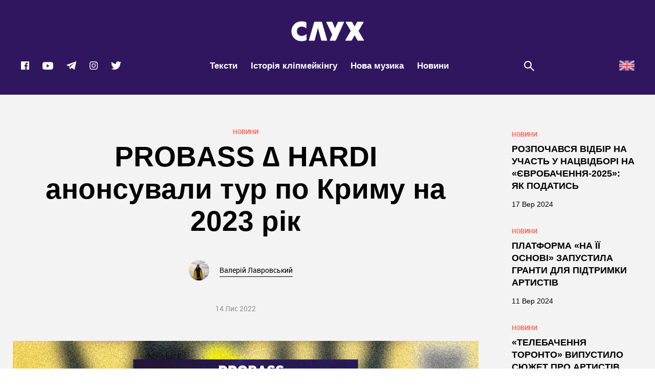

--- FILE ---
content_type: text/html; charset=UTF-8
request_url: https://slukh.media/news/probass-hardi-crimea-tour/
body_size: 52173
content:
<!DOCTYPE html>
<head>
    <title>PROBASS ∆ HARDI анонсували тур по Криму на 2023 рік</title>

    <meta charset="utf-8">
    <meta name="viewport" content="width=device-width, initial-scale=1">
    <meta name="format-detection" content="telephone=no">
    <!-- Styles-->
<!--    <link rel="stylesheet" href="css/manifest.css" type="text/css">-->
<!--    <link rel="stylesheet" href="css/fonts.css" type="text/css">-->
    
    

    <!-- Google Tag Manager -->
    
    <!-- End Google Tag Manager -->

    <style id="jetpack-boost-critical-css">@media all{@charset "UTF-8";ul{box-sizing:border-box}html :where(img[class*=wp-image-]){height:auto;max-width:100%}}@media all{@charset "UTF-8";@media all and (max-width:25em){@-ms-viewport{width:320px}}html{line-height:1.15;-ms-text-size-adjust:100%;-webkit-text-size-adjust:100%}body{margin:0}aside,header,nav,section{display:block}h1{font-size:2em;margin:.67em 0}figcaption,figure,main{display:block}figure{margin:1em 40px}a{background-color:transparent;-webkit-text-decoration-skip:objects}strong{font-weight:inherit}strong{font-weight:bolder}mark{background-color:#ff0;color:#000}img{border-style:none}svg:not(:root){overflow:hidden}button,input{font-family:sans-serif;font-size:100%;line-height:1.15;margin:0}button,input{overflow:visible}button{text-transform:none}[type=submit],button,html [type=button]{-webkit-appearance:button}[type=search]{-webkit-appearance:textfield;outline-offset:-2px}[type=search]::-webkit-search-cancel-button{-webkit-appearance:none}a,aside,body,div,em,figcaption,figure,form,h1,h3,h4,h5,header,html,i,iframe,img,label,li,mark,nav,p,section,span,strong,time,ul{margin:0;padding:0;border:0;font-size:100%;font:inherit;vertical-align:baseline}aside,figcaption,figure,header,nav,section{display:block}body{line-height:1}ul{list-style:none}html{height:100%;min-height:100%;height:auto!important;overflow-y:scroll;-moz-osx-font-smoothing:grayscale;-webkit-font-smoothing:antialiased;font-smoothing:antialiased;-webkit-text-size-adjust:none;-webkit-overflow-scrolling:touch;text-rendering:optimizeLegibility}body{height:100%;font-family:robotoregular,Arial,Helvetica,sans-serif;font-size:16px;line-height:1.42;color:#000}.wrapper{position:relative;height:100%;min-height:100%;padding-top:185px;background-color:#30165f;-webkit-box-sizing:border-box;-moz-box-sizing:border-box;box-sizing:border-box}@media all and (max-width:64em){.wrapper{padding-top:80px}}.fix{position:relative;padding:0 15px;max-width:1230px;margin:0 auto;-webkit-box-sizing:border-box;-moz-box-sizing:border-box;box-sizing:border-box}.fix:after{display:table;content:"";clear:both}@media all and (max-width:30em){.fix{padding:0 30px}}a{font-family:robotoregular,Arial,Helvetica,sans-serif;text-decoration:none;border:none;outline:0}input{margin:0;padding:0;font-family:robotoregular,Arial,Helvetica,sans-serif;outline:0;border:0;-webkit-border-radius:0;-moz-border-radius:0;border-radius:0;-webkit-appearance:none;-moz-appearance:none;appearance:none}button{margin:0;padding:0;line-height:1;background:0 0;border:0;outline:0}h1,h3,h4,h5{margin:0}p{margin:0}svg{display:block}svg:not(:root){overflow:hidden}iframe{border:0}.btn__box{position:relative;display:block;text-align:center}.btn{position:relative;display:inline-block;width:270px;color:#fff;text-align:center;-webkit-border-radius:0;-moz-border-radius:0;border-radius:0;-webkit-box-sizing:border-box;-moz-box-sizing:border-box;box-sizing:border-box;-webkit-appearance:none;-moz-appearance:none;appearance:none;-webkit-transform:translate(0,0);-moz-transform:translate(0,0);-ms-transform:translate(0,0);-o-transform:translate(0,0);transform:translate(0,0)}@media all and (max-width:30em){.btn{width:250px}}.btn:before{content:'';position:absolute;top:7px;left:7px;width:100%;height:100%;z-index:1}.btn__text{position:relative;display:block;padding:27px 15px;font-family:Montserrat,Arial,Helvetica,sans-serif;font-size:18px;font-weight:800;line-height:1;text-transform:uppercase;background:#fff;z-index:2;-webkit-box-sizing:border-box;-moz-box-sizing:border-box;box-sizing:border-box}.btn--header{color:#000;border:2px solid #000}.btn--header:before{background:#000}.btn--search{width:185px;border:2px solid #fff}.btn--search:before{background:#fff}.btn--search .btn__text{width:100%;background:#131415;color:#fff}.header-logo{display:block;margin-top:41px;text-align:center;background:#30165f;font-size:0}@media all and (max-width:64em){.header-logo{display:none}}.header-logo__img{position:relative;display:inline-block;width:143px;height:40px;margin:0 auto;fill:#ffffff}@media all and (max-width:64em){.header-logo__img{fill:transparent}}@media all and (max-width:30em){.header-logo__img{width:88px;height:25px}}.header{position:fixed;top:0;left:0;z-index:99;width:100%;height:185px;background:#30165f;will-change:transform}@media all and (max-width:64em){.header{height:80px}}.header__list{display:-webkit-box;display:-webkit-flex;display:-moz-box;display:-ms-flexbox;display:flex;-webkit-box-align:center;-webkit-align-items:center;-moz-box-align:center;-ms-flex-align:center;align-items:center;-webkit-box-pack:justify;-webkit-justify-content:space-between;-moz-box-pack:justify;-ms-flex-pack:justify;justify-content:space-between;height:100%;margin:0 -15px;padding:16px 0;-webkit-box-sizing:border-box;-moz-box-sizing:border-box;box-sizing:border-box}@media all and (max-width:64em){.header__list{padding:9px 0 5px}}@media all and (max-width:64em){.header__list{padding:15px 0}}.header__item{position:relative;display:block;padding:0 15px;-webkit-box-sizing:border-box;-moz-box-sizing:border-box;box-sizing:border-box}@media all and (max-width:73.75em){.header__item{padding:0 10px}}@media all and (max-width:30em){.header__item{padding:0}}@media all and (max-width:64em){.header__item--nav{-webkit-box-ordinal-group:0;-webkit-order:-1;-moz-box-ordinal-group:0;-ms-flex-order:-1;order:-1;width:60px;height:50px}}@media all and (max-width:30em){.header__item--social{padding:0 25px 0 10px}}.header__item .header-logo{display:none}@media all and (max-width:64em){.header__item .header-logo{display:block;margin-top:0}}.header-button{position:absolute;display:none;z-index:1000;top:-2px;left:0;width:60px;height:50px}@media all and (max-width:64em){.header-button{display:block}}@media all and (max-width:30em){.header-button{left:-17px}}.header-button__data{position:relative;display:block;width:100%;height:100%;background-color:#fb6755;z-index:2}.header-button__icon{position:absolute;top:50%;left:50%;-webkit-transform:translate(-50%,-50%);-moz-transform:translate(-50%,-50%);-ms-transform:translate(-50%,-50%);-o-transform:translate(-50%,-50%);transform:translate(-50%,-50%);width:16px;height:25px}.nav__close{display:none;position:absolute;top:5px;right:5px;width:50px;height:50px}@media all and (max-width:64em){.nav__close{display:block}}.nav__close:after{content:'';position:absolute;top:50%;left:50%;width:28px;height:2px;background-color:#fff;-webkit-transform:translate(-50%,-50%) rotate(45deg);-moz-transform:translate(-50%,-50%) rotate(45deg);-ms-transform:translate(-50%,-50%) rotate(45deg);-o-transform:translate(-50%,-50%) rotate(45deg);transform:translate(-50%,-50%) rotate(45deg)}.nav__close:before{content:'';position:absolute;top:50%;left:50%;width:28px;height:2px;background-color:#fff;-webkit-transform:translate(-50%,-50%) rotate(-45deg);-moz-transform:translate(-50%,-50%) rotate(-45deg);-ms-transform:translate(-50%,-50%) rotate(-45deg);-o-transform:translate(-50%,-50%) rotate(-45deg);transform:translate(-50%,-50%) rotate(-45deg)}.nav{display:-webkit-box;display:-webkit-flex;display:-moz-box;display:-ms-flexbox;display:flex}@media all and (max-width:64em){.nav{display:none;position:fixed;top:0;left:0;z-index:1001;width:100%;height:100vh;overflow:auto;-webkit-box-sizing:border-box;-moz-box-sizing:border-box;box-sizing:border-box}}.nav__list{display:-webkit-box;display:-webkit-flex;display:-moz-box;display:-ms-flexbox;display:flex;-webkit-box-align:center;-webkit-align-items:center;-moz-box-align:center;-ms-flex-align:center;align-items:center;-webkit-box-pack:center;-webkit-justify-content:center;-moz-box-pack:center;-ms-flex-pack:center;justify-content:center}@media all and (max-width:64em){.nav__list{position:relative;display:block;width:260px;height:100%;padding:50px 40px 10px;overflow-y:scroll;-webkit-overflow-scrolling:touch;background-color:#fb6755;-webkit-box-sizing:border-box;-moz-box-sizing:border-box;box-sizing:border-box}}.nav__item{position:relative;display:block;padding:20px 0}.nav__item+.nav__item{margin-left:26px}@media all and (max-width:64em){.nav__item+.nav__item{margin-left:0}}.nav__item--main{display:none}@media all and (max-width:64em){.nav__item--main{display:block;padding-top:0}}.nav__text{position:relative;display:inline-block;font-size:17px;font-weight:700;line-height:1.2;font-family:Montserrat,Arial,Helvetica,sans-serif;color:#fff;z-index:10}.nav__icon{position:absolute;bottom:6px;right:0;width:52px;height:62px;z-index:1}@media all and (max-width:64em){.nav__icon--first{right:30px}}.post__banner{margin:0 -15px 60px;text-align:center;font-size:0}@media all and (max-width:30em){.post__banner{margin:0 -30px 40px}}.post__banner-img{display:inline-block;width:100%;max-width:1280px}.post{display:block;background-color:#f3f3f3}.post__content--sidebar{display:-webkit-box;display:-webkit-flex;display:-moz-box;display:-ms-flexbox;display:flex}.post__data{position:relative;display:block}.post__data{display:block}.post__data--sidebar{width:-webkit-calc(100% - 320px);width:-moz-calc(100% - 320px);width:calc(100% - 320px)}@media all and (max-width:64em){.post__data--sidebar{width:100%}}.post__sidebar{position:-webkit-sticky;position:sticky;top:40px;left:0;-webkit-box-flex:1;-webkit-flex:1 0 auto;-moz-box-flex:1;-ms-flex:1 0 auto;flex:1 0 auto;width:320px;height:100%;padding:70px 0 50px 80px;-webkit-box-sizing:border-box;-moz-box-sizing:border-box;box-sizing:border-box}@media all and (max-width:64em){.post__sidebar{display:none}}.post-progress-bar{position:fixed;display:block;width:100%;height:5px;z-index:15}.post-progress-bar__value{position:absolute;top:0;left:0;display:block;height:5px;background-color:#43c05f}.sidebar{width:240px}.sidebar .preview-small__item{width:100%;padding:0 0 35px}.sidebar .preview-small__item .preview-small__text{margin-bottom:15px;font-size:18px;line-height:1.35714;color:#000}.sidebar .preview-small__item .preview-small__date,.sidebar .preview-small__item .preview-small__views{color:#000}.sidebar .preview-small__item .preview-small__icon{fill:#000000}.simple-text{color:#000}.simple-text h5{margin-bottom:25px;font-size:3.125rem;line-height:1.38;font-family:robotobold,Arial,Helvetica,sans-serif;color:#fff}@media all and (max-width:53.125em){.simple-text h5{font-size:2.5rem;line-height:1.475}}@media all and (max-width:41.6875em){.simple-text h5{font-size:2rem;line-height:1.59375}}@media all and (max-width:30em){.simple-text h5{font-size:1.625rem;line-height:1.23077}}.simple-text p{margin-bottom:40px;font-size:1.25rem;font-family:roboto_condensed,Arial,Helvetica,sans-serif;line-height:1.5}.simple-text span{font-size:1.25rem;font-family:roboto_condensed,Arial,Helvetica,sans-serif}.simple-text strong{font-weight:700}.simple-text em,.simple-text i{font-style:italic}.simple-text a{position:relative;display:inline-block;padding-left:4px;font-size:inherit;font-family:inherit;line-height:inherit;color:#000;border-bottom:1px solid #000}.simple-text a:after{content:'';position:absolute;bottom:0;left:0;width:100%;height:4px;-moz-background-size:24px 5px;background-size:24px 5px;background-image:url("https://slukh.media/wp-content/themes/sluh/images/ico/squiggle-black.svg");background-repeat:repeat-x;opacity:0;visibility:hidden}.simple-text mark{display:inline-block;background:0 0}.simple-text mark a{color:#fff;border-bottom-color:#fff}.simple-text mark a:after{background-image:url("https://slukh.media/wp-content/themes/sluh/images/ico/squiggle-white.svg")}.simple-text img{max-width:100%;margin-bottom:40px}.post-title{position:relative;padding:64px 0 54px;text-align:center}@media all and (max-width:30em){.post-title{padding:40px 0}}.post-title--background{display:-webkit-box;display:-webkit-flex;display:-moz-box;display:-ms-flexbox;display:flex;-webkit-box-orient:vertical;-webkit-box-direction:normal;-webkit-flex-direction:column;-moz-box-orient:vertical;-moz-box-direction:normal;-ms-flex-direction:column;flex-direction:column;-webkit-box-pack:end;-webkit-justify-content:flex-end;-moz-box-pack:end;-ms-flex-pack:end;justify-content:flex-end;height:600px;color:#fff}@media all and (max-width:35.5em){.post-title--background{height:550px}}@media all and (max-width:30em){.post-title--background{height:400px}}.post-title--background:after{content:'';position:absolute;bottom:0;left:0;width:100%;height:100%;background:-webkit-gradient(linear,left top,left bottom,from(transparent),color-stop(1%,transparent),to(rgba(0,0,0,.65)));background:-webkit-linear-gradient(top,transparent 0,transparent 1%,rgba(0,0,0,.65) 100%);background:-moz-linear-gradient(top,transparent 0,transparent 1%,rgba(0,0,0,.65) 100%);background:-o-linear-gradient(top,transparent 0,transparent 1%,rgba(0,0,0,.65) 100%);background:linear-gradient(to bottom,transparent 0,transparent 1%,rgba(0,0,0,.65) 100%);z-index:1}.post-title--background .post-title__box{color:rgba(255,255,255,.4)}.post-title--background .post-title__views-icon{fill:rgba(255,255,255,0.4)}.post-title--background .post-title__author-name-link{color:#fff;border-bottom-color:#fff}.post-title--background .post-title__author-name-link:after{background-image:url("https://slukh.media/wp-content/themes/sluh/images/ico/squiggle-white.svg")}.post-title__author-name-link{position:relative;display:inline-block;font-size:.875rem;line-height:1.71429;font-family:robotoregular,Arial,Helvetica,sans-serif;color:inherit;border-bottom:1px solid #000}.post-title__author-name-link:after{content:'';position:absolute;bottom:0;left:0;width:100%;height:4px;-moz-background-size:24px 5px;background-size:24px 5px;background-image:url("https://slukh.media/wp-content/themes/sluh/images/ico/squiggle-black.svg");background-repeat:repeat-x;opacity:0;visibility:hidden}.post-title__background{position:absolute;top:0;left:0;width:100%;height:100%;overflow:hidden}.post-title__img{position:absolute;top:0;left:0;width:100%;height:100%;-o-object-fit:cover;object-fit:cover}.post-title__data{position:relative;display:block;padding:0 15px;z-index:10}.post-title__theme{margin-bottom:10px;font:0.75rem robotobold,Arial,Helvetica,sans-serif;text-transform:uppercase;color:#fb6755}.post-title__text{max-width:960px;margin:0 auto 44px;font:55px Montserrat,Arial,Helvetica,sans-serif;font-weight:800;line-height:1.16176;word-break:break-word}@media all and (max-width:53.125em){.post-title__text{font-size:2.625rem;line-height:1.18966}}@media all and (max-width:41.6875em){.post-title__text{font-size:2.125rem;line-height:1.22}}@media all and (max-width:30em){.post-title__text{font-size:1.5rem;line-height:1.0625;margin:0 auto 30px}}.post-title__author{display:-webkit-box;display:-webkit-flex;display:-moz-box;display:-ms-flexbox;display:flex;-webkit-box-pack:center;-webkit-justify-content:center;-moz-box-pack:center;-ms-flex-pack:center;justify-content:center;-webkit-box-align:center;-webkit-align-items:center;-moz-box-align:center;-ms-flex-align:center;align-items:center;margin-bottom:45px}.post-title__author-photo{max-width:40px;margin-right:20px;-webkit-border-radius:50%;-moz-border-radius:50%;border-radius:50%}.post-title__author-name{font:0.875rem robotoregular,Arial,Helvetica,sans-serif}.post-title__box{display:-webkit-box;display:-webkit-flex;display:-moz-box;display:-ms-flexbox;display:flex;-webkit-box-pack:center;-webkit-justify-content:center;-moz-box-pack:center;-ms-flex-pack:center;justify-content:center;-webkit-box-align:center;-webkit-align-items:center;-moz-box-align:center;-ms-flex-align:center;align-items:center;font:0.875rem robotoregular,Arial,Helvetica,sans-serif;color:rgba(0,0,0,.4)}.post-title__date{margin-right:40px}.post-title__views{display:-webkit-box;display:-webkit-flex;display:-moz-box;display:-ms-flexbox;display:flex;-webkit-box-align:center;-webkit-align-items:center;-moz-box-align:center;-ms-flex-align:center;align-items:center}.post-title__views-icon{width:21px;height:17px;margin-right:10px;fill:rgba(0,0,0,0.4)}.preview-small__item{display:block;width:25%;padding:0 15px 35px;-webkit-box-sizing:border-box;-moz-box-sizing:border-box;box-sizing:border-box}@media all and (max-width:53.125em){.preview-small__item{width:33.3333%}}@media all and (max-width:48em){.preview-small__item{width:50%}}@media all and (max-width:30em){.preview-small__item{width:100%}}.preview-small__link{display:block}.preview-small__category{display:block;margin-bottom:10px;font-size:.75rem;line-height:1.16667;font-family:robotobold,Arial,Helvetica,sans-serif;color:#fb6755;text-transform:uppercase}@media all and (max-width:30em){.preview-small__category{font-size:.875rem;line-height:1.14286}}.preview-small__text{display:block;margin-bottom:21px;font-weight:800;font-size:19px;line-height:1.46429;font-family:Montserrat,Impact,Charcoal,sans-serif;color:#fff;text-transform:uppercase;overflow:hidden;-webkit-hyphens:auto;-moz-hyphens:auto;-ms-hyphens:auto;hyphens:auto}@media all and (max-width:30em){.preview-small__text{height:auto}}.preview-small__info{display:-webkit-box;display:-webkit-flex;display:-moz-box;display:-ms-flexbox;display:flex;-webkit-box-pack:start;-webkit-justify-content:flex-start;-moz-box-pack:start;-ms-flex-pack:start;justify-content:flex-start}.preview-small__date{display:block;padding-right:40px;font-size:.875rem;line-height:1.42857;font-family:Montserrat,Arial,Helvetica,sans-serif;color:#fff}@media all and (max-width:64em){.preview-small__date{padding-right:15px}}.preview-small__views{-webkit-box-flex:1;-webkit-flex:1;-moz-box-flex:1;-ms-flex:1;flex:1;position:relative;display:block;padding-left:32px;font-size:.9375rem;line-height:1.33333;font-family:Montserrat,Arial,Helvetica,sans-serif;color:#fff}.preview-small__icon{position:absolute;top:0;left:0;width:23px;height:19px;fill:#ffffff}.search{position:relative;display:block;padding-left:41px}@media all and (max-width:73.75em){.search{width:60px;height:50px;padding-left:0}}@media all and (max-width:30em){.search{width:40px;height:40px}}.search__icon{position:absolute;top:50%;left:0;margin-top:-10px;width:22px;height:22px;fill:#ffffff}@media all and (max-width:73.75em){.search__icon{left:50%;width:26px;height:26px;margin-top:-13px;margin-left:-13px}}.popup-search{position:fixed;display:none;top:0;left:0;width:100%;height:100%;z-index:1004;background:rgba(19,20,21,.98);-webkit-box-sizing:border-box;-moz-box-sizing:border-box;box-sizing:border-box}.popup-search__scroll{display:block;width:100%;height:100%;-webkit-box-sizing:border-box;-moz-box-sizing:border-box;box-sizing:border-box}.popup-search__content{position:relative;display:-webkit-box;display:-webkit-flex;display:-moz-box;display:-ms-flexbox;display:flex;-webkit-box-orient:vertical;-webkit-box-direction:normal;-webkit-flex-direction:column;-moz-box-orient:vertical;-moz-box-direction:normal;-ms-flex-direction:column;flex-direction:column;-webkit-box-pack:center;-webkit-justify-content:center;-moz-box-pack:center;-ms-flex-pack:center;justify-content:center;-webkit-box-align:center;-webkit-align-items:center;-moz-box-align:center;-ms-flex-align:center;align-items:center;width:100%;height:100vh;padding:50px 236px;text-align:left;-webkit-box-sizing:border-box;-moz-box-sizing:border-box;box-sizing:border-box}@media all and (max-width:64em){.popup-search__content{padding:50px}}@media all and (max-width:41.6875em){.popup-search__content{padding:50px 30px}}.popup-search__form{position:relative;display:block;width:100%;-webkit-box-sizing:border-box;-moz-box-sizing:border-box;box-sizing:border-box}.popup-search__close{position:absolute;top:20px;right:20px;width:50px;height:50px}.popup-search__close:after{content:'';position:absolute;top:50%;left:50%;width:28px;height:2px;background-color:#fff;-webkit-transform:translate(-50%,-50%) rotate(45deg);-moz-transform:translate(-50%,-50%) rotate(45deg);-ms-transform:translate(-50%,-50%) rotate(45deg);-o-transform:translate(-50%,-50%) rotate(45deg);transform:translate(-50%,-50%) rotate(45deg)}.popup-search__close:before{content:'';position:absolute;top:50%;left:50%;width:28px;height:2px;background-color:#fff;-webkit-transform:translate(-50%,-50%) rotate(-45deg);-moz-transform:translate(-50%,-50%) rotate(-45deg);-ms-transform:translate(-50%,-50%) rotate(-45deg);-o-transform:translate(-50%,-50%) rotate(-45deg);transform:translate(-50%,-50%) rotate(-45deg)}.popup-search__label{display:block;margin-bottom:153px}@media all and (max-width:41.6875em){.popup-search__label{margin-bottom:100px}}.popup-search__input{display:block;width:100%;font-size:6.75rem;line-height:1.18519;font-family:league_gothicregular,Impact,Charcoal,sans-serif;color:#fff;background-color:transparent;-webkit-box-sizing:border-box;-moz-box-sizing:border-box;box-sizing:border-box}.popup-search__input::-webkit-input-placeholder{color:#313131;font-size:108px}.popup-search__input:-moz-placeholder{color:#313131;font-size:108px}.popup-search__input::-moz-placeholder{color:#313131;font-size:108px}.popup-search__input:-ms-input-placeholder{color:#313131;font-size:108px}@media all and (max-width:41.6875em){.popup-search__input{font-size:4.375rem;line-height:1.28571}.popup-search__input::-webkit-input-placeholder{color:#313131;font-size:70px}.popup-search__input:-moz-placeholder{color:#313131;font-size:70px}.popup-search__input::-moz-placeholder{color:#313131;font-size:70px}.popup-search__input:-ms-input-placeholder{color:#313131;font-size:70px}}@media all and (max-width:30em){.popup-search__input{font-size:3.125rem;line-height:1.4}.popup-search__input::-webkit-input-placeholder{color:#313131;font-size:50px}.popup-search__input:-moz-placeholder{color:#313131;font-size:50px}.popup-search__input::-moz-placeholder{color:#313131;font-size:50px}.popup-search__input:-ms-input-placeholder{color:#313131;font-size:50px}}.social{display:-webkit-box;display:-webkit-flex;display:-moz-box;display:-ms-flexbox;display:flex;-webkit-box-pack:center;-webkit-justify-content:center;-moz-box-pack:center;-ms-flex-pack:center;justify-content:center}.social{display:-webkit-box;display:-webkit-flex;display:-moz-box;display:-ms-flexbox;display:flex;-webkit-box-align:center;-webkit-align-items:center;-moz-box-align:center;-ms-flex-align:center;align-items:center}.social--header{height:27px}@media all and (max-width:64em){.social--header{display:none}}.social--header .social__icon{fill:#ffffff}.social--header .social__item{display:block;margin-right:24px}@media all and (max-width:73.75em){.social--header .social__item{margin-right:20px}}.social--header .social__item:last-child{margin-right:0}.social--header .social__icon{display:block}.social--header .social__icon--facebook{width:18px;height:18px}.social--header .social__icon--youtube{width:23px;height:17px}.social--header .social__icon--telegram{width:21px;height:18px}.social--header .social__icon--instagram{width:18px;height:18px}.social--header .social__icon--twitter{width:22px;height:18px}.social--menu{display:none}@media all and (max-width:64em){.social--menu{position:relative;display:-webkit-box;display:-webkit-flex;display:-moz-box;display:-ms-flexbox;display:flex;-webkit-box-pack:start;-webkit-justify-content:flex-start;-moz-box-pack:start;-ms-flex-pack:start;justify-content:flex-start;padding-top:50px}}.social--menu .social__icon{fill:#ffffff}.social--menu .social__item{display:block;margin-right:20px}.social--menu .social__item:last-child{margin-right:0}.social--menu .social__icon{display:block}.social--menu .social__icon--facebook{width:18px;height:18px}.social--menu .social__icon--youtube{width:23px;height:17px}.social--menu .social__icon--telegram{width:21px;height:18px}.social--menu .social__icon--instagram{width:18px;height:18px}.social--menu .social__icon--twitter{width:22px;height:18px}.select_lang img{height:30px;width:auto}.select_lang ul{border-radius:5px;display:flex}.select_lang a{font-size:16px;align-items:center;display:flex}.select_lang--mobile{display:none}@media all and (max-width:64em){.select_lang{display:none}.select_lang--mobile{display:block}.select_lang--mobile ul{top:60px;right:148px}}}@media all{.vc_row:after,.vc_row:before{content:" ";display:table}.vc_row:after{clear:both}@media (max-width:767px){.vc_hidden-xs{display:none!important}}@media (min-width:768px) and (max-width:991px){.vc_hidden-sm{display:none!important}}@media (min-width:992px) and (max-width:1199px){.vc_hidden-md{display:none!important}}@media (min-width:1200px){.vc_hidden-lg{display:none!important}}.vc_column_container{width:100%}.vc_row{margin-left:-15px;margin-right:-15px}.vc_col-sm-12,.vc_col-sm-2,.vc_col-sm-3,.vc_col-sm-6,.vc_col-sm-8{position:relative;min-height:1px;padding-left:15px;padding-right:15px;-webkit-box-sizing:border-box;-moz-box-sizing:border-box;box-sizing:border-box}@media (min-width:768px){.vc_col-sm-12,.vc_col-sm-2,.vc_col-sm-3,.vc_col-sm-6,.vc_col-sm-8{float:left}.vc_col-sm-12{width:100%}.vc_col-sm-8{width:66.66666667%}.vc_col-sm-6{width:50%}.vc_col-sm-3{width:25%}.vc_col-sm-2{width:16.66666667%}}.vc_message_box{border:1px solid transparent;display:block;overflow:hidden;margin:0 0 21.73913043px 0;padding:1em 1em 1em 4em;position:relative;font-size:1em;-webkit-box-sizing:border-box;-moz-box-sizing:border-box;box-sizing:border-box}.vc_message_box-icon{bottom:0;font-size:1em;font-style:normal;left:0;position:absolute;top:0;width:4em}.vc_color-black.vc_message_box{color:#fff;border-color:#2a2a2a;background-color:#3c3c3c}.vc_color-black.vc_message_box .vc_message_box-icon{color:#2a2a2a}.vc_color-black.vc_message_box-solid-icon{color:#fff;border-color:#2a2a2a;background-color:transparent}.vc_color-black.vc_message_box-solid-icon .vc_message_box-icon{color:#2a2a2a}.vc_color-black.vc_message_box-solid-icon .vc_message_box-icon{color:#fff;background-color:#2a2a2a}.vc_color-black.vc_message_box .vc_message_box-icon{color:#fff}.vc_color-black.vc_message_box-solid-icon{color:#2a2a2a}.vc_message_box-solid-icon{border-width:2px}.vc_message_box-solid-icon .vc_message_box-icon{width:3.25em}.wpb_text_column :last-child,.wpb_text_column p:last-child{margin-bottom:0}.wpb_content_element{margin-bottom:35px}.vc_row.vc_row-no-padding .vc_column-inner{padding-left:0;padding-right:0}.vc_row[data-vc-full-width]{overflow:hidden}.vc_row.vc_row-flex>.vc_column_container{display:-webkit-box;display:-webkit-flex;display:-ms-flexbox;display:flex}.vc_row.vc_row-flex>.vc_column_container>.vc_column-inner{-webkit-box-flex:1;-webkit-flex-grow:1;-ms-flex-positive:1;flex-grow:1;display:-webkit-box;display:-webkit-flex;display:-ms-flexbox;display:flex;-webkit-box-orient:vertical;-webkit-box-direction:normal;-webkit-flex-direction:column;-ms-flex-direction:column;flex-direction:column;z-index:1}@media (-ms-high-contrast:active),(-ms-high-contrast:none){.vc_row.vc_row-flex>.vc_column_container>.vc_column-inner>*{min-height:1em}}.vc_row.vc_row-o-equal-height>.vc_column_container{-webkit-box-align:stretch;-webkit-align-items:stretch;-ms-flex-align:stretch;align-items:stretch}.vc_row.vc_row-o-content-middle>.vc_column_container>.vc_column-inner{-webkit-box-pack:center;-webkit-justify-content:center;-ms-flex-pack:center;justify-content:center}.vc_column-inner::after,.vc_column-inner::before{content:" ";display:table}.vc_column-inner::after{clear:both}.vc_column_container{padding-left:0;padding-right:0}.vc_column_container>.vc_column-inner{box-sizing:border-box;padding-left:15px;padding-right:15px;width:100%}.vc_row-has-fill+.vc_row-full-width+.vc_row>.vc_column_container>.vc_column-inner,.vc_row-has-fill+.vc_row>.vc_column_container>.vc_column-inner,.vc_row-has-fill>.vc_column_container>.vc_column-inner{padding-top:35px}.vc_row.vc_row-o-equal-height>.vc_column_container{-webkit-box-align:stretch;-webkit-align-items:stretch;-ms-flex-align:stretch;align-items:stretch}}@media all{.ult-banner-block,.ult-banner-block *{-webkit-box-sizing:border-box;-moz-box-sizing:border-box;box-sizing:border-box}.vc_row,.wpb_column,.wpb_row{position:relative}.ult-banner-block.ult-adjust-bottom-margin{margin-bottom:35px}}@media all{.ult-banner-block,.wpb_row .wpb_column .wpb_wrapper .ult-banner-block{width:100%;margin-bottom:35px;position:relative;overflow:hidden;display:-webkit-box;display:-moz-box;display:-ms-flexbox;display:-webkit-flex;display:inline-block}.ult-banner-block img{width:100%;max-width:100%!important;display:block;-webkit-border-radius:0!important;border-radius:0!important;-webkit-box-shadow:none!important;box-shadow:none!important;padding:0;margin:0;border:none}.ult-banner-block .mask{color:#fff;position:absolute;top:0;left:0;bottom:0;right:0;opacity:0;overflow:hidden}.ult-banner-block .mask .bb-description{color:inherit;text-align:center;padding:15px 1.5em 0;margin-bottom:0;display:block;line-height:1.5em}.ult-banner-block .mask .bb-description{color:inherit;padding-top:2em}a.bb-link{text-decoration:none}.ult-banner-block a.bb-link{display:table;position:relative;color:#fff;background-color:#1e73be;margin:15px auto 0;padding:.3em .6em;text-decoration:none}.ult-banner-block.ult-bb-box a.bb-link{display:block;position:absolute;width:100%;height:100%;z-index:99;left:0;top:0;color:transparent!important;background-color:transparent!important;margin:0!important;padding:0!important;text-decoration:none}}@media all{@charset "UTF-8";}</style><meta name='robots' content='index, follow, max-image-preview:large, max-snippet:-1, max-video-preview:-1' />

	<!-- This site is optimized with the Yoast SEO Premium plugin v19.5 (Yoast SEO v19.11) - https://yoast.com/wordpress/plugins/seo/ -->
	<title>PROBASS ∆ HARDI анонсували тур по Криму на 2023 рік</title>
	<meta name="description" content="Електронний дует PROBASS ∆ HARDI позитивно налаштований на те, що деокупація Криму відбудеться вже зовсім скоро." />
	<link rel="canonical" href="https://slukh.media/news/probass-hardi-crimea-tour/" />
	<meta property="og:locale" content="uk_UA" />
	<meta property="og:type" content="article" />
	<meta property="og:title" content="PROBASS ∆ HARDI анонсували тур по Криму на 2023 рік" />
	<meta property="og:description" content="Електронний дует PROBASS ∆ HARDI позитивно налаштований на те, що деокупація Криму відбудеться вже зовсім скоро." />
	<meta property="og:url" content="https://slukh.media/news/probass-hardi-crimea-tour/" />
	<meta property="og:site_name" content="СЛУХ — медіа про музику та все, що навколо неї" />
	<meta property="article:publisher" content="https://www.facebook.com/slukh.media" />
	<meta property="article:published_time" content="2022-11-14T15:46:51+00:00" />
	<meta property="article:modified_time" content="2022-11-14T15:59:53+00:00" />
	<meta property="og:image" content="https://slukh.media/wp-content/uploads/2022/11/probass-hardi-crimea-tour-fb.png" />
	<meta property="og:image:width" content="1200" />
	<meta property="og:image:height" content="630" />
	<meta property="og:image:type" content="image/png" />
	<meta name="author" content="Лавровський Валерій" />
	<meta name="twitter:card" content="summary_large_image" />
	<meta name="twitter:image" content="https://slukh.media/wp-content/uploads/2022/11/probass-hardi-crimea-tour-fb.png" />
	<meta name="twitter:creator" content="@slukhmedia" />
	<meta name="twitter:site" content="@slukhmedia" />
	
	<!-- / Yoast SEO Premium plugin. -->


<link rel='dns-prefetch' href='//secure.gravatar.com' />
<link rel='dns-prefetch' href='//cdn.gravitec.net' />
<link rel='dns-prefetch' href='//s.w.org' />
<link rel='dns-prefetch' href='//v0.wordpress.com' />
<link rel='dns-prefetch' href='//c0.wp.com' />
<link rel="alternate" type="application/rss+xml" title="СЛУХ — медіа про музику та все, що навколо неї &raquo; стрічка" href="https://slukh.media/feed/" />
<link rel="alternate" type="application/rss+xml" title="СЛУХ — медіа про музику та все, що навколо неї &raquo; Канал коментарів" href="https://slukh.media/comments/feed/" />
<link rel="alternate" type="application/rss+xml" title="СЛУХ — медіа про музику та все, що навколо неї &raquo; PROBASS ∆ HARDI анонсували тур по Криму на 2023 рік Канал коментарів" href="https://slukh.media/news/probass-hardi-crimea-tour/feed/" />

<style type="text/css">
img.wp-smiley,
img.emoji {
	display: inline !important;
	border: none !important;
	box-shadow: none !important;
	height: 1em !important;
	width: 1em !important;
	margin: 0 0.07em !important;
	vertical-align: -0.1em !important;
	background: none !important;
	padding: 0 !important;
}
</style>
	<noscript><link rel='stylesheet' id='wp-block-library-css'  href='https://c0.wp.com/c/6.0/wp-includes/css/dist/block-library/style.min.css' type='text/css' media='all' />
</noscript><script src="/cdn-cgi/scripts/7d0fa10a/cloudflare-static/rocket-loader.min.js" data-cf-settings="08ee90c336bde87c3d326ef2-|49"></script><link rel='stylesheet' id='wp-block-library-css'  href='https://c0.wp.com/c/6.0/wp-includes/css/dist/block-library/style.min.css' type='text/css' media="not all" data-media="all" onload="this.media=this.dataset.media; delete this.dataset.media; this.removeAttribute( 'onload' );" />
<style id='wp-block-library-inline-css' type='text/css'>
.has-text-align-justify{text-align:justify;}
</style>
<noscript><link rel='stylesheet' id='mediaelement-css'  href='https://c0.wp.com/c/6.0/wp-includes/js/mediaelement/mediaelementplayer-legacy.min.css' type='text/css' media='all' />
</noscript><script src="/cdn-cgi/scripts/7d0fa10a/cloudflare-static/rocket-loader.min.js" data-cf-settings="08ee90c336bde87c3d326ef2-|49"></script><link rel='stylesheet' id='mediaelement-css'  href='https://c0.wp.com/c/6.0/wp-includes/js/mediaelement/mediaelementplayer-legacy.min.css' type='text/css' media="not all" data-media="all" onload="this.media=this.dataset.media; delete this.dataset.media; this.removeAttribute( 'onload' );" />
<noscript><link rel='stylesheet' id='wp-mediaelement-css'  href='https://c0.wp.com/c/6.0/wp-includes/js/mediaelement/wp-mediaelement.min.css' type='text/css' media='all' />
</noscript><script src="/cdn-cgi/scripts/7d0fa10a/cloudflare-static/rocket-loader.min.js" data-cf-settings="08ee90c336bde87c3d326ef2-|49"></script><link rel='stylesheet' id='wp-mediaelement-css'  href='https://c0.wp.com/c/6.0/wp-includes/js/mediaelement/wp-mediaelement.min.css' type='text/css' media="not all" data-media="all" onload="this.media=this.dataset.media; delete this.dataset.media; this.removeAttribute( 'onload' );" />
<style id='global-styles-inline-css' type='text/css'>
body{--wp--preset--color--black: #000000;--wp--preset--color--cyan-bluish-gray: #abb8c3;--wp--preset--color--white: #ffffff;--wp--preset--color--pale-pink: #f78da7;--wp--preset--color--vivid-red: #cf2e2e;--wp--preset--color--luminous-vivid-orange: #ff6900;--wp--preset--color--luminous-vivid-amber: #fcb900;--wp--preset--color--light-green-cyan: #7bdcb5;--wp--preset--color--vivid-green-cyan: #00d084;--wp--preset--color--pale-cyan-blue: #8ed1fc;--wp--preset--color--vivid-cyan-blue: #0693e3;--wp--preset--color--vivid-purple: #9b51e0;--wp--preset--gradient--vivid-cyan-blue-to-vivid-purple: linear-gradient(135deg,rgba(6,147,227,1) 0%,rgb(155,81,224) 100%);--wp--preset--gradient--light-green-cyan-to-vivid-green-cyan: linear-gradient(135deg,rgb(122,220,180) 0%,rgb(0,208,130) 100%);--wp--preset--gradient--luminous-vivid-amber-to-luminous-vivid-orange: linear-gradient(135deg,rgba(252,185,0,1) 0%,rgba(255,105,0,1) 100%);--wp--preset--gradient--luminous-vivid-orange-to-vivid-red: linear-gradient(135deg,rgba(255,105,0,1) 0%,rgb(207,46,46) 100%);--wp--preset--gradient--very-light-gray-to-cyan-bluish-gray: linear-gradient(135deg,rgb(238,238,238) 0%,rgb(169,184,195) 100%);--wp--preset--gradient--cool-to-warm-spectrum: linear-gradient(135deg,rgb(74,234,220) 0%,rgb(151,120,209) 20%,rgb(207,42,186) 40%,rgb(238,44,130) 60%,rgb(251,105,98) 80%,rgb(254,248,76) 100%);--wp--preset--gradient--blush-light-purple: linear-gradient(135deg,rgb(255,206,236) 0%,rgb(152,150,240) 100%);--wp--preset--gradient--blush-bordeaux: linear-gradient(135deg,rgb(254,205,165) 0%,rgb(254,45,45) 50%,rgb(107,0,62) 100%);--wp--preset--gradient--luminous-dusk: linear-gradient(135deg,rgb(255,203,112) 0%,rgb(199,81,192) 50%,rgb(65,88,208) 100%);--wp--preset--gradient--pale-ocean: linear-gradient(135deg,rgb(255,245,203) 0%,rgb(182,227,212) 50%,rgb(51,167,181) 100%);--wp--preset--gradient--electric-grass: linear-gradient(135deg,rgb(202,248,128) 0%,rgb(113,206,126) 100%);--wp--preset--gradient--midnight: linear-gradient(135deg,rgb(2,3,129) 0%,rgb(40,116,252) 100%);--wp--preset--duotone--dark-grayscale: url('#wp-duotone-dark-grayscale');--wp--preset--duotone--grayscale: url('#wp-duotone-grayscale');--wp--preset--duotone--purple-yellow: url('#wp-duotone-purple-yellow');--wp--preset--duotone--blue-red: url('#wp-duotone-blue-red');--wp--preset--duotone--midnight: url('#wp-duotone-midnight');--wp--preset--duotone--magenta-yellow: url('#wp-duotone-magenta-yellow');--wp--preset--duotone--purple-green: url('#wp-duotone-purple-green');--wp--preset--duotone--blue-orange: url('#wp-duotone-blue-orange');--wp--preset--font-size--small: 13px;--wp--preset--font-size--medium: 20px;--wp--preset--font-size--large: 36px;--wp--preset--font-size--x-large: 42px;}.has-black-color{color: var(--wp--preset--color--black) !important;}.has-cyan-bluish-gray-color{color: var(--wp--preset--color--cyan-bluish-gray) !important;}.has-white-color{color: var(--wp--preset--color--white) !important;}.has-pale-pink-color{color: var(--wp--preset--color--pale-pink) !important;}.has-vivid-red-color{color: var(--wp--preset--color--vivid-red) !important;}.has-luminous-vivid-orange-color{color: var(--wp--preset--color--luminous-vivid-orange) !important;}.has-luminous-vivid-amber-color{color: var(--wp--preset--color--luminous-vivid-amber) !important;}.has-light-green-cyan-color{color: var(--wp--preset--color--light-green-cyan) !important;}.has-vivid-green-cyan-color{color: var(--wp--preset--color--vivid-green-cyan) !important;}.has-pale-cyan-blue-color{color: var(--wp--preset--color--pale-cyan-blue) !important;}.has-vivid-cyan-blue-color{color: var(--wp--preset--color--vivid-cyan-blue) !important;}.has-vivid-purple-color{color: var(--wp--preset--color--vivid-purple) !important;}.has-black-background-color{background-color: var(--wp--preset--color--black) !important;}.has-cyan-bluish-gray-background-color{background-color: var(--wp--preset--color--cyan-bluish-gray) !important;}.has-white-background-color{background-color: var(--wp--preset--color--white) !important;}.has-pale-pink-background-color{background-color: var(--wp--preset--color--pale-pink) !important;}.has-vivid-red-background-color{background-color: var(--wp--preset--color--vivid-red) !important;}.has-luminous-vivid-orange-background-color{background-color: var(--wp--preset--color--luminous-vivid-orange) !important;}.has-luminous-vivid-amber-background-color{background-color: var(--wp--preset--color--luminous-vivid-amber) !important;}.has-light-green-cyan-background-color{background-color: var(--wp--preset--color--light-green-cyan) !important;}.has-vivid-green-cyan-background-color{background-color: var(--wp--preset--color--vivid-green-cyan) !important;}.has-pale-cyan-blue-background-color{background-color: var(--wp--preset--color--pale-cyan-blue) !important;}.has-vivid-cyan-blue-background-color{background-color: var(--wp--preset--color--vivid-cyan-blue) !important;}.has-vivid-purple-background-color{background-color: var(--wp--preset--color--vivid-purple) !important;}.has-black-border-color{border-color: var(--wp--preset--color--black) !important;}.has-cyan-bluish-gray-border-color{border-color: var(--wp--preset--color--cyan-bluish-gray) !important;}.has-white-border-color{border-color: var(--wp--preset--color--white) !important;}.has-pale-pink-border-color{border-color: var(--wp--preset--color--pale-pink) !important;}.has-vivid-red-border-color{border-color: var(--wp--preset--color--vivid-red) !important;}.has-luminous-vivid-orange-border-color{border-color: var(--wp--preset--color--luminous-vivid-orange) !important;}.has-luminous-vivid-amber-border-color{border-color: var(--wp--preset--color--luminous-vivid-amber) !important;}.has-light-green-cyan-border-color{border-color: var(--wp--preset--color--light-green-cyan) !important;}.has-vivid-green-cyan-border-color{border-color: var(--wp--preset--color--vivid-green-cyan) !important;}.has-pale-cyan-blue-border-color{border-color: var(--wp--preset--color--pale-cyan-blue) !important;}.has-vivid-cyan-blue-border-color{border-color: var(--wp--preset--color--vivid-cyan-blue) !important;}.has-vivid-purple-border-color{border-color: var(--wp--preset--color--vivid-purple) !important;}.has-vivid-cyan-blue-to-vivid-purple-gradient-background{background: var(--wp--preset--gradient--vivid-cyan-blue-to-vivid-purple) !important;}.has-light-green-cyan-to-vivid-green-cyan-gradient-background{background: var(--wp--preset--gradient--light-green-cyan-to-vivid-green-cyan) !important;}.has-luminous-vivid-amber-to-luminous-vivid-orange-gradient-background{background: var(--wp--preset--gradient--luminous-vivid-amber-to-luminous-vivid-orange) !important;}.has-luminous-vivid-orange-to-vivid-red-gradient-background{background: var(--wp--preset--gradient--luminous-vivid-orange-to-vivid-red) !important;}.has-very-light-gray-to-cyan-bluish-gray-gradient-background{background: var(--wp--preset--gradient--very-light-gray-to-cyan-bluish-gray) !important;}.has-cool-to-warm-spectrum-gradient-background{background: var(--wp--preset--gradient--cool-to-warm-spectrum) !important;}.has-blush-light-purple-gradient-background{background: var(--wp--preset--gradient--blush-light-purple) !important;}.has-blush-bordeaux-gradient-background{background: var(--wp--preset--gradient--blush-bordeaux) !important;}.has-luminous-dusk-gradient-background{background: var(--wp--preset--gradient--luminous-dusk) !important;}.has-pale-ocean-gradient-background{background: var(--wp--preset--gradient--pale-ocean) !important;}.has-electric-grass-gradient-background{background: var(--wp--preset--gradient--electric-grass) !important;}.has-midnight-gradient-background{background: var(--wp--preset--gradient--midnight) !important;}.has-small-font-size{font-size: var(--wp--preset--font-size--small) !important;}.has-medium-font-size{font-size: var(--wp--preset--font-size--medium) !important;}.has-large-font-size{font-size: var(--wp--preset--font-size--large) !important;}.has-x-large-font-size{font-size: var(--wp--preset--font-size--x-large) !important;}
</style>
<noscript><link rel='stylesheet' id='buy-me-a-coffee-css'  href='https://slukh.media/wp-content/plugins/buymeacoffee/public/css/buy-me-a-coffee-public.css?ver=4.0' type='text/css' media='all' />
</noscript><script src="/cdn-cgi/scripts/7d0fa10a/cloudflare-static/rocket-loader.min.js" data-cf-settings="08ee90c336bde87c3d326ef2-|49"></script><link rel='stylesheet' id='buy-me-a-coffee-css'  href='https://slukh.media/wp-content/plugins/buymeacoffee/public/css/buy-me-a-coffee-public.css?ver=4.0' type='text/css' media="not all" data-media="all" onload="this.media=this.dataset.media; delete this.dataset.media; this.removeAttribute( 'onload' );" />
<noscript><link rel='stylesheet' id='inline-footnotes-css'  href='https://slukh.media/wp-content/plugins/inline-footnotes/public/css/inline-footnotes-public.compressed.css?ver=1.0.0' type='text/css' media='all' />
</noscript><script src="/cdn-cgi/scripts/7d0fa10a/cloudflare-static/rocket-loader.min.js" data-cf-settings="08ee90c336bde87c3d326ef2-|49"></script><link rel='stylesheet' id='inline-footnotes-css'  href='https://slukh.media/wp-content/plugins/inline-footnotes/public/css/inline-footnotes-public.compressed.css?ver=1.0.0' type='text/css' media="not all" data-media="all" onload="this.media=this.dataset.media; delete this.dataset.media; this.removeAttribute( 'onload' );" />
<noscript><link rel='stylesheet' id='sldonate-css'  href='https://slukh.media/wp-content/plugins/sldonate/public/css/sldonate-public.css?ver=1.0.0' type='text/css' media='all' />
</noscript><script src="/cdn-cgi/scripts/7d0fa10a/cloudflare-static/rocket-loader.min.js" data-cf-settings="08ee90c336bde87c3d326ef2-|49"></script><link rel='stylesheet' id='sldonate-css'  href='https://slukh.media/wp-content/plugins/sldonate/public/css/sldonate-public.css?ver=1.0.0' type='text/css' media="not all" data-media="all" onload="this.media=this.dataset.media; delete this.dataset.media; this.removeAttribute( 'onload' );" />
<noscript><link rel='stylesheet' id='ionicons-css'  href='https://slukh.media/wp-content/plugins/om-cc-carousel/shared/assets/css/vendor/ionicons.min.css?ver=2.0.1' type='text/css' media='all' />
</noscript><script src="/cdn-cgi/scripts/7d0fa10a/cloudflare-static/rocket-loader.min.js" data-cf-settings="08ee90c336bde87c3d326ef2-|49"></script><link rel='stylesheet' id='ionicons-css'  href='https://slukh.media/wp-content/plugins/om-cc-carousel/shared/assets/css/vendor/ionicons.min.css?ver=2.0.1' type='text/css' media="not all" data-media="all" onload="this.media=this.dataset.media; delete this.dataset.media; this.removeAttribute( 'onload' );" />
<noscript><link rel='stylesheet' id='om_cc_arrows-css'  href='https://slukh.media/wp-content/plugins/om-cc-carousel/shared/assets/css/arrows.min.css?ver=1.3.0' type='text/css' media='all' />
</noscript><script src="/cdn-cgi/scripts/7d0fa10a/cloudflare-static/rocket-loader.min.js" data-cf-settings="08ee90c336bde87c3d326ef2-|49"></script><link rel='stylesheet' id='om_cc_arrows-css'  href='https://slukh.media/wp-content/plugins/om-cc-carousel/shared/assets/css/arrows.min.css?ver=1.3.0' type='text/css' media="not all" data-media="all" onload="this.media=this.dataset.media; delete this.dataset.media; this.removeAttribute( 'onload' );" />
<noscript><link rel='stylesheet' id='om_cc_photoswipe_lightbox-css'  href='https://slukh.media/wp-content/plugins/om-cc-carousel/shared/assets/css/photoswipe/photoswipe.min.css?ver=1.3.0' type='text/css' media='all' />
</noscript><script src="/cdn-cgi/scripts/7d0fa10a/cloudflare-static/rocket-loader.min.js" data-cf-settings="08ee90c336bde87c3d326ef2-|49"></script><link rel='stylesheet' id='om_cc_photoswipe_lightbox-css'  href='https://slukh.media/wp-content/plugins/om-cc-carousel/shared/assets/css/photoswipe/photoswipe.min.css?ver=1.3.0' type='text/css' media="not all" data-media="all" onload="this.media=this.dataset.media; delete this.dataset.media; this.removeAttribute( 'onload' );" />
<noscript><link rel='stylesheet' id='om_cc_vc_carouselelement_plugin-css'  href='https://slukh.media/wp-content/plugins/om-cc-carousel/assets/css/styles.min.css?ver=1.3.0' type='text/css' media='all' />
</noscript><script src="/cdn-cgi/scripts/7d0fa10a/cloudflare-static/rocket-loader.min.js" data-cf-settings="08ee90c336bde87c3d326ef2-|49"></script><link rel='stylesheet' id='om_cc_vc_carouselelement_plugin-css'  href='https://slukh.media/wp-content/plugins/om-cc-carousel/assets/css/styles.min.css?ver=1.3.0' type='text/css' media="not all" data-media="all" onload="this.media=this.dataset.media; delete this.dataset.media; this.removeAttribute( 'onload' );" />
<noscript><link rel='stylesheet' id='om_cc_vc_device_element_plugin-css'  href='https://slukh.media/wp-content/plugins/om-cc-device/assets/css/styles.min.css?ver=1.3.0' type='text/css' media='all' />
</noscript><script src="/cdn-cgi/scripts/7d0fa10a/cloudflare-static/rocket-loader.min.js" data-cf-settings="08ee90c336bde87c3d326ef2-|49"></script><link rel='stylesheet' id='om_cc_vc_device_element_plugin-css'  href='https://slukh.media/wp-content/plugins/om-cc-device/assets/css/styles.min.css?ver=1.3.0' type='text/css' media="not all" data-media="all" onload="this.media=this.dataset.media; delete this.dataset.media; this.removeAttribute( 'onload' );" />
<noscript><link rel='stylesheet' id='sluh-style-css'  href='https://slukh.media/wp-content/themes/sluh/style.css?ver=6.0' type='text/css' media='all' />
</noscript><script src="/cdn-cgi/scripts/7d0fa10a/cloudflare-static/rocket-loader.min.js" data-cf-settings="08ee90c336bde87c3d326ef2-|49"></script><link rel='stylesheet' id='sluh-style-css'  href='https://slukh.media/wp-content/themes/sluh/style.css?ver=6.0' type='text/css' media="not all" data-media="all" onload="this.media=this.dataset.media; delete this.dataset.media; this.removeAttribute( 'onload' );" />
<noscript><link rel='stylesheet' id='sluh-manifest-css'  href='https://slukh.media/wp-content/themes/sluh/assets/css/manifest.css?ver=6.0' type='text/css' media='all' />
</noscript><script src="/cdn-cgi/scripts/7d0fa10a/cloudflare-static/rocket-loader.min.js" data-cf-settings="08ee90c336bde87c3d326ef2-|49"></script><link rel='stylesheet' id='sluh-manifest-css'  href='https://slukh.media/wp-content/themes/sluh/assets/css/manifest.css?ver=6.0' type='text/css' media="not all" data-media="all" onload="this.media=this.dataset.media; delete this.dataset.media; this.removeAttribute( 'onload' );" />
<noscript><link rel='stylesheet' id='sluh-fonts-style-css'  href='https://slukh.media/wp-content/themes/sluh/assets/css/fonts.css?ver=6.0' type='text/css' media='all' />
</noscript><script src="/cdn-cgi/scripts/7d0fa10a/cloudflare-static/rocket-loader.min.js" data-cf-settings="08ee90c336bde87c3d326ef2-|49"></script><link rel='stylesheet' id='sluh-fonts-style-css'  href='https://slukh.media/wp-content/themes/sluh/assets/css/fonts.css?ver=6.0' type='text/css' media="not all" data-media="all" onload="this.media=this.dataset.media; delete this.dataset.media; this.removeAttribute( 'onload' );" />
<noscript><link rel='stylesheet' id='js_composer_front-css'  href='https://slukh.media/wp-content/plugins/js_composer/assets/css/js_composer.min.css?ver=6.4.2' type='text/css' media='all' />
</noscript><script src="/cdn-cgi/scripts/7d0fa10a/cloudflare-static/rocket-loader.min.js" data-cf-settings="08ee90c336bde87c3d326ef2-|49"></script><link rel='stylesheet' id='js_composer_front-css'  href='https://slukh.media/wp-content/plugins/js_composer/assets/css/js_composer.min.css?ver=6.4.2' type='text/css' media="not all" data-media="all" onload="this.media=this.dataset.media; delete this.dataset.media; this.removeAttribute( 'onload' );" />
<noscript><link rel='stylesheet' id='bsf-Defaults-css'  href='https://slukh.media/wp-content/uploads/smile_fonts/Defaults/Defaults.css?ver=6.0' type='text/css' media='all' />
</noscript><script src="/cdn-cgi/scripts/7d0fa10a/cloudflare-static/rocket-loader.min.js" data-cf-settings="08ee90c336bde87c3d326ef2-|49"></script><link rel='stylesheet' id='bsf-Defaults-css'  href='https://slukh.media/wp-content/uploads/smile_fonts/Defaults/Defaults.css?ver=6.0' type='text/css' media="not all" data-media="all" onload="this.media=this.dataset.media; delete this.dataset.media; this.removeAttribute( 'onload' );" />
<noscript><link rel='stylesheet' id='ultimate-style-css'  href='https://slukh.media/wp-content/plugins/Ultimate_VC_Addons/assets/min-css/style.min.css?ver=3.17.0' type='text/css' media='all' />
</noscript><script src="/cdn-cgi/scripts/7d0fa10a/cloudflare-static/rocket-loader.min.js" data-cf-settings="08ee90c336bde87c3d326ef2-|49"></script><link rel='stylesheet' id='ultimate-style-css'  href='https://slukh.media/wp-content/plugins/Ultimate_VC_Addons/assets/min-css/style.min.css?ver=3.17.0' type='text/css' media="not all" data-media="all" onload="this.media=this.dataset.media; delete this.dataset.media; this.removeAttribute( 'onload' );" />
<noscript><link rel='stylesheet' id='ultimate-animate-css'  href='https://slukh.media/wp-content/plugins/Ultimate_VC_Addons/assets/min-css/animate.min.css?ver=3.17.0' type='text/css' media='all' />
</noscript><script src="/cdn-cgi/scripts/7d0fa10a/cloudflare-static/rocket-loader.min.js" data-cf-settings="08ee90c336bde87c3d326ef2-|49"></script><link rel='stylesheet' id='ultimate-animate-css'  href='https://slukh.media/wp-content/plugins/Ultimate_VC_Addons/assets/min-css/animate.min.css?ver=3.17.0' type='text/css' media="not all" data-media="all" onload="this.media=this.dataset.media; delete this.dataset.media; this.removeAttribute( 'onload' );" />
<noscript><link rel='stylesheet' id='ult-interactive-banner-css'  href='https://slukh.media/wp-content/plugins/Ultimate_VC_Addons/assets/min-css/interactive-styles.min.css?ver=3.17.0' type='text/css' media='all' />
</noscript><script src="/cdn-cgi/scripts/7d0fa10a/cloudflare-static/rocket-loader.min.js" data-cf-settings="08ee90c336bde87c3d326ef2-|49"></script><link rel='stylesheet' id='ult-interactive-banner-css'  href='https://slukh.media/wp-content/plugins/Ultimate_VC_Addons/assets/min-css/interactive-styles.min.css?ver=3.17.0' type='text/css' media="not all" data-media="all" onload="this.media=this.dataset.media; delete this.dataset.media; this.removeAttribute( 'onload' );" />
<noscript><link rel='stylesheet' id='jetpack_css-css'  href='https://c0.wp.com/p/jetpack/11.5.1/css/jetpack.css' type='text/css' media='all' />
</noscript><script src="/cdn-cgi/scripts/7d0fa10a/cloudflare-static/rocket-loader.min.js" data-cf-settings="08ee90c336bde87c3d326ef2-|49"></script><link rel='stylesheet' id='jetpack_css-css'  href='https://c0.wp.com/p/jetpack/11.5.1/css/jetpack.css' type='text/css' media="not all" data-media="all" onload="this.media=this.dataset.media; delete this.dataset.media; this.removeAttribute( 'onload' );" />











<link rel="https://api.w.org/" href="https://slukh.media/wp-json/" /><link rel="alternate" type="application/json" href="https://slukh.media/wp-json/wp/v2/posts/141765" /><link rel="EditURI" type="application/rsd+xml" title="RSD" href="https://slukh.media/xmlrpc.php?rsd" />
<link rel="wlwmanifest" type="application/wlwmanifest+xml" href="https://slukh.media/wp-includes/wlwmanifest.xml" /> 
<meta name="generator" content="WordPress 6.0" />
<link rel='shortlink' href='https://wp.me/paFmk9-ASx' />
<link rel="alternate" type="application/json+oembed" href="https://slukh.media/wp-json/oembed/1.0/embed?url=https%3A%2F%2Fslukh.media%2Fnews%2Fprobass-hardi-crimea-tour%2F" />
<link rel="alternate" type="text/xml+oembed" href="https://slukh.media/wp-json/oembed/1.0/embed?url=https%3A%2F%2Fslukh.media%2Fnews%2Fprobass-hardi-crimea-tour%2F&#038;format=xml" />
        
        
<style>
	.inline-footnote,
	.inline-footnote:hover,
	.inline-footnote:active,
	.inline-footnote:visited {
		background-color: ;
		color: #fa695b !important;
	}
	.inline-footnote span.footnoteContent {
		background-color: ;
		color: #020202 !important;
	}
</style>
	<style>img#wpstats{display:none}</style>
		<style type="text/css">#photoswipe .pswp__bg {background-color: ;}#photoswipe .pswp--zoomed-in .pswp__top-bar,#photoswipe .pswp--zoomed-in .pswp__caption {background-color: ;}#photoswipe .pswp__button {color: ;}#photoswipe .pswp__button--arrow--left,#photoswipe .pswp__button--arrow--right {color: ;background-color: ;}#photoswipe .pswp__button--arrow--left:hover,#photoswipe .pswp__button--arrow--right:hover {background-color: ;}#photoswipe .pswp__counter {color: ;}#photoswipe .pswp__caption {color: ;}#photoswipe .pswp__share-modal .pswp__share-tooltip a {color: ;background-color: ;}#photoswipe .pswp__share-modal {background-color: ;}#photoswipe .pswp__img--placeholder--blank {background-color: ;}</style><meta name="generator" content="Powered by WPBakery Page Builder - drag and drop page builder for WordPress."/>
<link rel="icon" href="https://slukh.media/wp-content/uploads/2022/04/cropped-avatar-smaller-copy-32x32.png" sizes="32x32" />
<link rel="icon" href="https://slukh.media/wp-content/uploads/2022/04/cropped-avatar-smaller-copy-192x192.png" sizes="192x192" />
<link rel="apple-touch-icon" href="https://slukh.media/wp-content/uploads/2022/04/cropped-avatar-smaller-copy-180x180.png" />
<meta name="msapplication-TileImage" content="https://slukh.media/wp-content/uploads/2022/04/cropped-avatar-smaller-copy-270x270.png" />
<style type="text/css" id="wp-custom-css">.quiz_section select,
.qsm_select {min-height:55px!important;}

.custom-list {
    color: #fdfad7; /* Text color */
    font-size: 20px; /* Font size */
}

	
/* Style for list items */
.custom-list li {
    list-style-type: disc; /* Use default bullets */
    position: relative; /* Allows positioning of pseudo-elements */
}

@media (max-width: 767px) {
    .custom-list {
        font-size: 20px !important; /* Force font size on mobile devices */
    }

/* Style for the bullets themselves */
.custom-list li::marker {
    color: #fdfad7; /* Bullet color */
    font-size: 20px; /* Ensure bullet size matches text */
}</style><style type="text/css" data-type="vc_shortcodes-custom-css">.vc_custom_1665157790647{padding-top: 8px !important;}.vc_custom_1650356615934{background-color: #30165f !important;}.vc_custom_1644313015055{margin-bottom: -16px !important;}.vc_custom_1644334909374{margin-top: -36px !important;margin-bottom: -36px !important;}</style><noscript><style> .wpb_animate_when_almost_visible { opacity: 1; }</style></noscript></head>
<body>
<!-- Google Tag Manager (noscript) -->
<noscript><iframe src="https://www.googletagmanager.com/ns.html?id=GTM-MXRXNRV" height="0" width="0" style="display:none;visibility:hidden"></iframe></noscript>
<!-- End Google Tag Manager (noscript) -->
<div class="wrapper  lang-uk">
    <header class="header js-header">
                <div class="fix"><a class="header-logo" href="https://slukh.media">
                <svg class=header-logo__img>
                    <use xlink:href=#logo></use>
                </svg></a>
            <div class="header__list">
                <div class="header__item header__item--social">
                                                <div class="widget_text hw-widget"><div class="textwidget custom-html-widget"><div class="social social--header">
<!--FACEBOOK-->	
<a class="social__item" href="https://www.facebook.com/slukh.media/" target="_blank" rel="noopener">
<svg class="social__icon social__icon--facebook">
<use xlink:href="#facebook"></use>
</svg>
<!--YOUTUBE-->
</a><a class="social__item" href="https://www.youtube.com/channel/UCf8Du8VB0xG5z8N68zbAayQ" target="_blank" rel="noopener"><svg class="social__icon social__icon--youtube"><use xlink:href="#youtube"></use></svg></a>
<!--TELEGRAM*-->	
<a class="social__item" href="https://t.me/slukh" target="_blank" rel="noopener"><svg class="social__icon social__icon--telegram"><use xlink:href="#telegram"></use></svg></a>
<!--INSTAGRAM-->
<a class="social__item" href="https://www.instagram.com/slukh.media/" target="_blank" rel="noopener"><svg class="social__icon social__icon--instagram"><use xlink:href="#instagram"></use></svg></a>
<!--TWITTER-->	
<a class="social__item" href="https://twitter.com/slukhmedia" target="_blank" rel="noopener"><svg class="social__icon social__icon--twitter"><use xlink:href="#twitter"></use></svg></a>
</div></div></div>                                        <a class="header-logo" href="https://slukh.media">
                        <svg class=header-logo__img>
                            <use xlink:href=#logo-stroke></use>
                        </svg></a>
                </div>
                <nav class="header__item header__item--nav">
                    <div class="nav js-nav-menu">
                        <div class="nav__list js-nav-menu-list">
                            <a class="nav__item nav__item--main" href="https://slukh.media"><span class="nav__text">Головна</span></a>
                            <a href="https://slukh.media/texts/"class="nav__item "><span class="nav__text">Тексти</span></a><a href="https://slukh.media/ua-clipmaking/"class="nav__item "><span class="nav__text">Історія кліпмейкінгу</span></a><a href="https://slukh.media/new-music/"class="nav__item "><span class="nav__text">Нова музика</span></a><a href="https://slukh.media/news/"class="nav__item "><span class="nav__text">Новини</span></a></li>
</li>
</li>
</li>
                            <div class="nav__item select_lang select_lang--mobile">
                                                                                      <ul>
                                                                  <a href="https://slukh.media/en/" class="select_lang_dropdown__link">
                                    <img src="https://slukh.media/wp-content/themes/sluh/polylang/en_GB.png" />
                                  </a>
                                                              </ul>
                                                        </div>
                            <!-- Social icons in mobile menu-->
                                                            <div class="widget_text hw-widget"><div class="textwidget custom-html-widget"><div class="social social--menu">
<!--FACEBOOK-->	
<a class="social__item" href="https://www.facebook.com/slukh.media/" target="_blank" rel="noopener">
<svg class="social__icon social__icon--facebook">
<use xlink:href="#facebook"></use>
</svg>
<!--YOUTUBE-->
</a><a class="social__item" href="https://www.youtube.com/channel/UCf8Du8VB0xG5z8N68zbAayQ" target="_blank" rel="noopener"><svg class="social__icon social__icon--youtube"><use xlink:href="#youtube"></use></svg></a>
<!--TELEGRAM*-->	
<a class="social__item" href="https://t.me/slukh" target="_blank" rel="noopener"><svg class="social__icon social__icon--telegram"><use xlink:href="#telegram"></use></svg></a>
<!--INSTAGRAM-->
<a class="social__item" href="https://www.instagram.com/slukh.media/" target="_blank" rel="noopener"><svg class="social__icon social__icon--instagram"><use xlink:href="#instagram"></use></svg></a>
<!--TWITTER-->	
<a class="social__item" href="https://twitter.com/slukhmedia" target="_blank" rel="noopener"><svg class="social__icon social__icon--twitter"><use xlink:href="#twitter"></use></svg></a>
</div></div></div>                                                        <!-- Social icons in mobile menu-->
                            <!-- Close button in mobile menu-->
                            <button class="nav__close js-nav-menu-close-btn"></button>
                            <!-- Close button in mobile menu-->
                        </div>
                    </div>

                    <button class="btn btn--header header-button js-nav-menu-btn">
                        <div class="header-button__data">
                            <svg class="header-button__icon">
                                <use xlink:href="#tilda"></use>
                            </svg>
                        </div>
                    </button>
                </nav>
                <div class="header__item">
                    <button class="search js-search" type="button">
                        <svg class="search__icon">
                            <use xlink:href="#search"></use>
                        </svg>
                    </button>
                </div>
                <div class="header__item select_lang">
                                                  <ul>
                                          <a href="https://slukh.media/en/" class="select_lang_dropdown__link">
                        <img src="https://slukh.media/wp-content/themes/sluh/polylang/en_GB.png" />
                      </a>
                                      </ul>
                                </div>
            </div>
        </div>
    </header>    <div class="content">
        <main class="post ">
            <!-- Progress bar for post start-->
            <div class="post-progress-bar">
                <div class="post-progress-bar__value"></div>
            </div>
            <!-- Progress bar for post end-->
                                    <div class="fix">
                <div class="post__content post__content--sidebar">
                    <div class="post__data post__data--sidebar">
                                                                                                                                            <section class="post-title">
                                    <div class="post-title__data">
                                        <h4 class="post-title__theme">Новини</h4>
                                        <h1 class="post-title__text">PROBASS ∆ HARDI анонсували тур по Криму на 2023 рік</h1>
                                        <figure class="post-title__author">
                                            <img class="post-title__author-photo" src="https://slukh.media/wp-content/uploads/2022/04/photo_2022-04-18-16.11.14-80x80.jpeg" alt="">                                                    <figcaption class="post-title__author-name" style="margin-right:20px">
                                                        <a class="post-title__author-name-link" href="https://slukh.media/?s=Валерій Лавровський">Валерій Лавровський</a>                                                    </figcaption>

                                                                                        </figure>
                                        <div class="post-title__box">
                                            <time class="post-title__date" style="">14 Лис 2022</time>
                                                                                        <!-- <div class="post-title__views">
                                                <svg class="post-title__views-icon">
                                                    <use xlink:href="#eye"></use>
                                                </svg><span class="post-title__views-amount">1163</span>
                                            </div> -->
                                                                                    </div>
                                    </div>
                                </section>
                                <section class="post__banner">
                                    <!--                                <img class="post__banner-img" src="--><!--/images/black-panter.png" alt="Рычание “Чёрной пантеры”: гид по саундтреку Кендрика Ламара">-->
                                                                            <img class="post__banner-img" src="https://slukh.media/wp-content/uploads/2022/11/probass-hardi-crimea-tour-l.jpg" alt="">
                                                                    </section>
                                                        <div class="simple-text "   >
                                <div class="vc_row wpb_row vc_row-fluid"><div class="wpb_column vc_column_container vc_col-sm-12"><div class="vc_column-inner"><div class="wpb_wrapper">
	<div class="wpb_text_column wpb_content_element " >
		<div class="wpb_wrapper">
			<p><span style="font-weight: 400;">Електронний проєкт </span><b>PROBASS ∆ HARDI</b><span style="font-weight: 400;"> анонсував тур по українському Криму, який відбудеться влітку 2023 року. Дует позитивно налаштований на те, що деокупація Криму відбудеться вже зовсім скоро. </span></p>

		</div>
	</div>
</div></div></div></div><div class="vc_row wpb_row vc_row-fluid"><div class="wpb_column vc_column_container vc_col-sm-12"><div class="vc_column-inner"><div class="wpb_wrapper">
	<div class="wpb_text_column wpb_content_element " >
		<div class="wpb_wrapper">
			<p><span style="font-weight: 400;">Окрім концертів на честь перемоги, гурт хоче </span><a href="https://send.monobank.ua/jar/sMqsVXF8f" target="_blank" rel="noopener"><span style="font-weight: 400;">зібрати</span></a><span style="font-weight: 400;"> пів мільйона гривень для </span><b>5-го штурмового полку</b><span style="font-weight: 400;"> та </span><b>95-ї бригади ЗСУ</b><span style="font-weight: 400;">. Задонатити ним можна вже зараз — це і є квиток на будь-який концерт туру.</span></p>
<p><i><span style="font-weight: 400;">«Президент натякнув, що влітку ми відпочинемо на морі, &#8220;Укрзалізниця&#8221; почала продаж квитків. Усім зрозуміло, навіть нашим ворогам. </span></i><i><span style="font-weight: 400;">Ми повертаємось туди, з чого все почалось, щоб зіграти святкові переможні концерти у турі українським Кримом!», </span></i><span style="font-weight: 400;">— розповіли </span><b>PROBASS ∆ HARDI</b><span style="font-weight: 400;">.</span></p>
<p><span style="font-weight: 400;">Проте анонсований тур — лише припущення. Усі сподіваються на швидке повернення Криму, але чи відбудеться воно до літа наступного року — невідомо.</span></p>
<p><span style="font-weight: 400;">Наразі </span><b>PROBASS ∆ HARDI </b><span style="font-weight: 400;">перебувають у </span><a href="https://slukh.media/news/probass-hardi-tour-universities/" target="_blank" rel="noopener"><span style="font-weight: 400;">турі університетами України</span></a><span style="font-weight: 400;">.</span></p>

		</div>
	</div>

	<div class="wpb_text_column wpb_content_element " >
		<div class="wpb_wrapper">
			<p><b>PROBASS ∆ HARDI</b><span style="font-weight: 400;"> — проєкт діджеїв </span><b>Артема Ткаченка</b><span style="font-weight: 400;"> та </span><b>Максима Мокренка</b><span style="font-weight: 400;">. Він найбільше відомий треком </span><i><span style="font-weight: 400;">«Доброго вечора, ми з України»,</span></i><span style="font-weight: 400;"> який вийшов у 2021 році і одразу став хітом. У серпні цього року </span><a href="https://slukh.media/new-music/probass-hardi-naoni-dobrogo-vechora/" target="_blank" rel="noopener"><span style="font-weight: 400;">вийшла</span></a><span style="font-weight: 400;"> його версія за участі оркестру НАОНІ. У жовтні</span><b> PROBASS ∆ HARDI</b> <a href="https://slukh.media/new-music/probass-hardi-yuyu-palaye/" target="_blank" rel="noopener"><span style="font-weight: 400;">випустили</span></a><span style="font-weight: 400;"> пісню зі співачкою </span><b>ЮЮ</b><span style="font-weight: 400;">.</span></p>

		</div>
	</div>
</div></div></div></div><div data-vc-full-width="true" data-vc-full-width-init="false" class="vc_row wpb_row vc_row-fluid vc_custom_1665157790647 vc_row-o-equal-height vc_row-o-content-middle vc_row-flex"><div class="wpb_column vc_column_container vc_col-sm-12 vc_hidden-xs"><div class="vc_column-inner vc_custom_1644313015055"><div class="wpb_wrapper">
<div id="interactive-banner-1-wrap-4816" class="ult-banner-block ult-adjust-bottom-margin ult-bb-box  banner-style13 "   style="">
	<img src="https://slukh.media/wp-content/uploads/2022/02/sluh-donate-big9.gif" alt="null">
	<div class="mask opaque-background" style="background:rgba(36,36,36,0.01);">
		<div  data-ultimate-target='#interactive-banner-1-wrap-4816 .bb-description'  data-responsive-json-new='{"font-size":"","line-height":""}'  class="bb-description ult-responsive" style="font-weight:normal;color:#ffffff;"></div>
	</div><a class="bb-link" href="https://slukh.media/donate/" target="_blank" rel="noopener" ></a>
</div></div></div></div></div><div class="vc_row-full-width vc_clearfix"></div><div data-vc-full-width="true" data-vc-full-width-init="false" data-vc-stretch-content="true" class="vc_row wpb_row vc_row-fluid vc_custom_1650356615934 vc_row-has-fill vc_row-no-padding vc_row-o-equal-height vc_row-o-content-middle vc_row-flex"><div class="wpb_column vc_column_container vc_col-sm-12 vc_hidden-lg vc_hidden-md vc_hidden-sm"><div class="vc_column-inner vc_custom_1644334909374"><div class="wpb_wrapper">
<div id="interactive-banner-1-wrap-3163" class="ult-banner-block ult-adjust-bottom-margin ult-bb-box  banner-style13 "   style="">
	<img src="https://slukh.media/wp-content/uploads/2022/02/sluh-donate-mobile2-1.gif" alt="null">
	<div class="mask opaque-background" style="background:rgba(36,36,36,0.01);">
		<div  data-ultimate-target='#interactive-banner-1-wrap-3163 .bb-description'  data-responsive-json-new='{"font-size":"","line-height":""}'  class="bb-description ult-responsive" style="font-weight:normal;color:#ffffff;"></div>
	</div><a class="bb-link" href="https://slukh.media/donate/" target="_blank" rel="noopener" ></a>
</div></div></div></div></div><div class="vc_row-full-width vc_clearfix"></div><div class="vc_row wpb_row vc_row-fluid"><div class="wpb_column vc_column_container vc_col-sm-12"><div class="vc_column-inner"><div class="wpb_wrapper"><div class="vc_message_box vc_message_box-solid-icon vc_message_box-square vc_color-black" ><div class="vc_message_box-icon"><i class="fas fa-share"></i></div><p><strong>Щоб першими дізнаватися новини музики та культури, підписуйтесь на наш <a href="http://bit.ly/telegram-slukh" target="_blank" rel="noopener">Telegram</a> та <a href="http://bit.ly/instagram-slukh" target="_blank" rel="noopener">Instagram</a>.</strong></p>
</div>
	<div class="wpb_text_column wpb_content_element " >
		<div class="wpb_wrapper">
			<p><b>Дивіться також</b> <a href="https://youtu.be/SbmWANH68_g" target="_blank" rel="noopener"><span style="font-weight: 400;">«нескінченний концерт»</span></a> <b>Стаса Корольова</b><span style="font-weight: 400;">, під час якого він зібрав мільйон гривень для медичного батальйону</span><b> «Госпітальєри» всього за сім годин</b><span style="font-weight: 400;">.</span></p>

		</div>
	</div>
</div></div></div></div><div class="vc_row wpb_row vc_row-fluid"><div class="wpb_column vc_column_container vc_col-sm-12"><div class="vc_column-inner"><div class="wpb_wrapper">
	<div class="wpb_text_column wpb_content_element " >
		<div class="wpb_wrapper">
			
		</div>
	</div>
</div></div></div></div>
                            </div>
                                            </div>
                                                                    <div class="post__sidebar">
                            <aside class="sidebar">

                                <!-- First variant-->

                                                                        <li class="preview-small__item"><a class="preview-small__link" href="https://slukh.media/news/vidbir-eurovision-2025/">
                                                <h3 class="preview-small__category">Новини</h3><span class="preview-small__text">Розпочався відбір на участь у Нацвідборі на «Євробачення-2025»: як податись</span><span class="preview-small__info"><span class="preview-small__date">17 Вер 2024</span>
                                                <!--  -->
                                        </span></a></li>
                                                                            <li class="preview-small__item"><a class="preview-small__link" href="https://slukh.media/news/grants-nayiyiosnovi/">
                                                <h3 class="preview-small__category">Новини</h3><span class="preview-small__text">Платформа «На її основі» запустила гранти для підтримки артистів</span><span class="preview-small__info"><span class="preview-small__date">11 Вер 2024</span>
                                                <!--  -->
                                        </span></a></li>
                                                                            <li class="preview-small__item"><a class="preview-small__link" href="https://slukh.media/news/toronto-artists/">
                                                <h3 class="preview-small__category">Новини</h3><span class="preview-small__text">«Телебачення Торонто» випустило сюжет про артистів, які поїхали з України. Деякі відповіли на критику</span><span class="preview-small__info"><span class="preview-small__date">2 Вер 2024</span>
                                                <!--  -->
                                        </span></a></li>
                                                                                                                                    </aside>
                        </div>
                                    </div>
            </div>
            <!-- <section class="post__more-materials"> -->
                <!-- <div class="fix"> -->
                                            <!-- <div class="post__more-materials-box">
                                                    </div> -->
                                    <!-- </div> -->
            <!-- </section> -->
                    </main>
    </div>
<footer class="footer">
    <div class="fix">
        <div class="footer__content">
            <div class="footer__box">
              <a class="footer__link" href="
                https://slukh.media/slukh-about              ">
                Про проект              </a>
            </div>
                        <div class="footer__box footer__box-social"><a class="footer-logo" href="https://slukh.media">
                    <svg class=footer-logo__img>
                        <use xlink:href=#logo-stroke></use>
                    </svg></a>
                                            <div class="widget_text hw-widget"><div class="textwidget custom-html-widget"><div class="social social--footer">
<!--FACEBOOK-->	
<a class="social__item" href="https://www.facebook.com/slukh.media/" target="_blank" rel="noopener">
<svg class="social__icon social__icon--facebook">
<use xlink:href="#facebook"></use>
</svg>
<!--YOUTUBE-->
</a><a class="social__item" href="https://www.youtube.com/channel/UCf8Du8VB0xG5z8N68zbAayQ" target="_blank" rel="noopener"><svg class="social__icon social__icon--youtube"><use xlink:href="#youtube"></use></svg></a>
<!--TELEGRAM*-->	
<a class="social__item" href="https://t.me/slukh" target="_blank" rel="noopener"><svg class="social__icon social__icon--telegram"><use xlink:href="#telegram"></use></svg></a>
<!--INSTAGRAM-->
<a class="social__item" href="https://www.instagram.com/slukh.media/" target="_blank" rel="noopener"><svg class="social__icon social__icon--instagram"><use xlink:href="#instagram"></use></svg></a>
<!--TWITTER-->	
<a class="social__item" href="https://twitter.com/slukhmedia" target="_blank" rel="noopener"><svg class="social__icon social__icon--twitter"><use xlink:href="#twitter"></use></svg></a>
</div></div></div>                                </div>
              <div class="footer__box">
                <span class="footer__text">© 2026 Всі права захищено.              </span>
            </div>
        </div>
    </div>
</footer>
<div class="popup-search js-popup-box">
    <div class="popup-search js-popup-box">
    <div class="popup-search__scroll">
        <div class="popup-search__content js-popup">
            <form role="search" method="get" class="popup-search__form search-form" action="https://slukh.media/">
                <label class="popup-search__label">
                    <input class="popup-search__input search-field" type="search" value="" name="s" placeholder="Введіть запит"/>
                </label>
                <div class="btn__box">
                    <div class="btn btn--search">
                        <input class="btn__text search-submit" value="Шукати" type="submit"/>
                    </div>
                </div>
            </form><i class="popup-search__close js-popup-close-btn"></i>
        </div>
    </div>
</div>
</div>
</div>
<!--<script data-jetpack-boost="ignore" src="js/vendor.js"></script>-->
<!--<script data-jetpack-boost="ignore" src="js/application.js"></script>-->
<!--<script data-jetpack-boost="ignore" src="js/fonts.js"></script>-->
		
		<noscript><link rel='stylesheet' id='vc_font_awesome_5_shims-css'  href='https://slukh.media/wp-content/plugins/js_composer/assets/lib/bower/font-awesome/css/v4-shims.min.css?ver=6.4.2' type='text/css' media='all' />
</noscript><script src="/cdn-cgi/scripts/7d0fa10a/cloudflare-static/rocket-loader.min.js" data-cf-settings="08ee90c336bde87c3d326ef2-|49"></script><link rel='stylesheet' id='vc_font_awesome_5_shims-css'  href='https://slukh.media/wp-content/plugins/js_composer/assets/lib/bower/font-awesome/css/v4-shims.min.css?ver=6.4.2' type='text/css' media="not all" data-media="all" onload="this.media=this.dataset.media; delete this.dataset.media; this.removeAttribute( 'onload' );" />
<noscript><link rel='stylesheet' id='vc_font_awesome_5-css'  href='https://slukh.media/wp-content/plugins/js_composer/assets/lib/bower/font-awesome/css/all.min.css?ver=6.4.2' type='text/css' media='all' />
</noscript><script src="/cdn-cgi/scripts/7d0fa10a/cloudflare-static/rocket-loader.min.js" data-cf-settings="08ee90c336bde87c3d326ef2-|49"></script><link rel='stylesheet' id='vc_font_awesome_5-css'  href='https://slukh.media/wp-content/plugins/js_composer/assets/lib/bower/font-awesome/css/all.min.css?ver=6.4.2' type='text/css' media="not all" data-media="all" onload="this.media=this.dataset.media; delete this.dataset.media; this.removeAttribute( 'onload' );" />
















	
	<div class="svg-inline-sprite" style="position:absolute;top:-100%;left:-100%;width:0;height:0;opacity:0;text-indent:-99999px"><svg xmlns="http://www.w3.org/2000/svg" xmlns:xlink="http://www.w3.org/1999/xlink"><symbol viewBox="-1 -1 29 20" id="arrow-next" xmlns="http://www.w3.org/2000/svg"><path fill-rule="evenodd" d="M22.424 10.9l-5.432 5.642L18.395 18 27 9.063 18.273 0 16.87 1.458l6.44 6.688c-1.228.36-2.388.54-3.48.54-1.345 0-3.145-.49-5.399-1.471-1.75-.74-3.116-1.209-4.1-1.407a13.946 13.946 0 0 0-2.737-.296c-2.725 0-5.256.843-7.594 2.529l1.337 2.116C3.087 8.746 5.172 8.04 7.594 8.04c1.648 0 3.717.533 6.206 1.6 2.456 1.049 4.466 1.574 6.03 1.574.816 0 1.68-.105 2.594-.315z"/></symbol><symbol viewBox="-1 -1 33 24" id="arrow-previous" xmlns="http://www.w3.org/2000/svg"><path fill-rule="evenodd" d="M7.99 8.351l4.712-4.893-2.097-2.179-9.3 9.658 9.422 9.784 2.097-2.179-6.183-6.421a11.238 11.238 0 0 1 2.529-.307c1.264 0 3.003.474 5.204 1.432 1.778.752 3.173 1.23 4.196 1.436a14.44 14.44 0 0 0 2.836.306c2.831 0 5.465-.876 7.886-2.623l.382-.275-1.888-2.988-.437.352c-1.658 1.338-3.633 2.005-5.943 2.005-1.57 0-3.577-.517-6.01-1.56-2.512-1.073-4.583-1.614-6.226-1.614-.384 0-.777.022-1.18.066z"/></symbol><symbol viewBox="-1 -1 92 78" id="clap" xmlns="http://www.w3.org/2000/svg"><defs><path id="ca" d="M0 .39h104.467V95H0z"/></defs><g fill="none" fill-rule="evenodd"><path fill="#BE1245" d="M90.09 86.4c-5.323 5.073-10.628 10.166-15.94 15.253-2.876 2.755-5.773 5.488-8.616 8.276-.57.559-.91.547-1.505.071-1.84-1.47-1.886-1.471-3.548.134-.571.552-.92.47-1.525.043-5.455-3.85-9.891-8.709-13.936-13.96a6.01 6.01 0 0 0-2.112-1.755C33.59 89.76 26.094 82.938 19.88 74.625c-2.755-3.685-6.067-6.888-9.07-10.36-1.714-1.98-3.37-4.01-4.919-6.12-1.419-1.934-1.726-4.072-.722-6.296.3-.666.165-1.132-.25-1.66a51.435 51.435 0 0 1-1.976-2.684 7.13 7.13 0 0 1 .883-9.148c.47-.462.604-.809.27-1.38-.29-.493-.432-1.079-.755-1.544-2.115-3.047.42-8.177 3.866-9.336 1.26-.424 1.28-.589.272-1.462-2.35-2.033-3.075-5.353-1.574-8.335 2.046-4.065 5.052-7.384 8.604-10.198 1.048-.831 2.332-1.249 3.86-1.535 1.537-.43 3.16-.126 4.808.587 7.969 3.45 15.366 7.913 22.63 12.62 1.324.857 2.66 1.7 3.952 2.607 1.784 1.251 3.28 2.791 4.284 4.744.7 1.36.815 2.81.422 4.29-.404 1.527-.851 3.048-1.541 4.47-.366.754-.248 1.178.404 1.72 4.636 3.857 9.041 7.966 13.275 12.264 4.425 4.493 7.398 9.824 9.274 15.806.527 1.677 1.115 3.338 1.562 5.036.352 1.33 1.013 2.385 2.018 3.321 4.2 3.91 7.623 8.465 10.802 13.217.333.498.242.76-.168 1.15"/><g transform="rotate(18 18.306 33.851)" fill="#fff"><mask id="cb"><use xlink:href="#ca"/></mask><path d="M103.119 61.59c-3.508 6.458-6.992 12.93-10.483 19.397-1.891 3.503-3.808 6.992-5.657 10.515-.371.707-.7.8-1.415.533-2.212-.829-2.256-.816-3.345 1.221-.374.7-.733.73-1.441.511-6.4-1.971-12.142-5.217-17.63-8.954a6.05 6.05 0 0 0-2.56-1.014c-10.351-1.59-19.621-5.755-28.13-11.73-3.772-2.648-7.926-4.668-11.869-7.037-2.25-1.352-4.46-2.768-6.592-4.293-1.955-1.4-2.91-3.334-2.642-5.755.08-.725-.194-1.126-.753-1.498a51.612 51.612 0 0 1-2.718-1.94 7.09 7.09 0 0 1-1.995-8.957c.305-.583.326-.954-.17-1.393-.43-.379-.747-.89-1.2-1.233-2.963-2.24-2.134-7.893.796-10.056 1.07-.79 1.039-.954-.194-1.472-2.874-1.205-4.595-4.134-4.088-7.427.692-4.49 2.533-8.569 5.05-12.336C6.825 7.56 7.92 6.767 9.29 6.024c1.335-.882 2.978-1.094 4.772-.926 8.675.818 17.119 2.773 25.511 5 1.53.406 3.066.795 4.58 1.257 2.09.637 3.996 1.638 5.56 3.182 1.09 1.075 1.65 2.417 1.733 3.942.088 1.575.133 3.157-.084 4.72-.116.829.128 1.194.92 1.508 5.62 2.231 11.098 4.774 16.471 7.548C74.37 35.155 78.86 39.3 82.506 44.4c1.023 1.43 2.1 2.825 3.053 4.299.748 1.155 1.707 1.952 2.956 2.53 5.222 2.417 9.9 5.685 14.408 9.217.472.37.466.646.196 1.144m1.278-1.267c-.715-1.815-.404-4.212-1.924-5.47-4.033-3.342-8.24-6.504-13.029-8.766a3.428 3.428 0 0 1-1.386-1.15c-1.202-1.699-2.449-3.367-3.655-5.063-3.426-4.816-7.75-8.606-12.913-11.521-5.433-3.068-11.128-5.563-16.874-7.959-.686-.286-1.022-.538-.916-1.372.139-1.094.067-2.216.07-3.326.011-3.035-1.191-5.4-3.865-6.973-1.43-.841-2.87-1.634-4.504-2.037-1.573-.39-3.13-.842-4.694-1.263-7.585-2.04-15.225-3.822-23.052-4.681C16.057.567 14.43.171 12.833.547c-3.14.739-5.525 2.584-7.105 5.361C3.32 10.142 1.694 14.71.401 19.374c-.91 3.286-.333 6.344 2.384 8.724.43.375.18.68.044 1.039-1.004 2.634-1.265 5.377-.854 8.13.218 1.463.752 2.869.794 4.392.026.948.392 1.897.912 2.732.35.562.496 1.142.543 1.81.177 2.455.984 4.61 3.152 6.063.775.52 1.495 1.12 2.263 1.65.546.377.828.815.782 1.518-.094 1.44.336 2.76 1.274 4.255.267.52.885 1.14 1.633 1.676 3.276 2.347 6.713 4.436 10.208 6.443 2.773 1.591 5.636 3.035 8.255 4.885 8.55 6.039 17.88 10.27 28.29 11.932 1.146.183 2.096.602 3.038 1.239 5.593 3.78 11.459 7.03 17.966 9.021.746.229 1.19.16 1.592-.552 1.12-1.985 1.156-2.005 3.326-1.222.706.254 1.01.098 1.349-.533 4.909-9.128 9.842-18.243 14.77-27.36.58-1.072 1.18-2.134 1.734-3.22.267-.522.804-1.003.54-1.673" mask="url(#cb)"/></g><path fill="#fff" d="M84.394 87.373a2902.125 2902.125 0 0 0-18.8 18.033c-.707.685-1.116.552-1.758.01-3.932-3.311-7.247-7.193-10.347-11.263-.775-1.018-1.688-1.68-2.805-2.237-8.186-4.087-15.01-9.872-20.567-17.104-3.165-4.118-6.72-7.877-10.117-11.782-1.246-1.432-2.442-2.91-3.756-4.481 2.174-.319 2.69-.885 2.603-2.654.444-.048.607.343.84.574 4.087 4.052 8.144 8.136 12.256 12.163.632.62.736 1.253.677 2.03-.016.22-.142.584.236.603.394.02.265-.346.278-.57.037-.653-.175-1.447 1-1.462-1.967-.382-2.798-2.07-4.068-3.19-1.318-1.166-2.514-2.47-3.76-3.717-2.673-2.67-5.423-5.269-7.985-8.041-1.616-1.749-2.953-3.758-4.463-5.713 2.946.216 4.085-.911 3.791-3.86 1.879 1.722 3.611 3.373 5.409 4.95 4.444 3.896 8.2 8.464 12.353 12.644.875.88.96 2.111 1.38 3.428.638-.841.103-1.517.11-2.185.386-.22.796.388 1.175-.022-.005-.057.009-.164-.021-.179-3.372-1.608-5.282-4.804-7.83-7.296-5.617-5.494-10.145-11.926-15.14-17.957-.17-.205-.443-.376-.393-.805 1.089.298 2.194.504 3.096-.396.815-.813 1.187-1.786.755-3.126 1.605 1.187 2.702 2.622 3.989 3.853 2.442 2.337 4.777 4.788 7.234 7.11 3.82 3.608 7.098 7.714 10.695 11.526.454.481.695 1.085.993 1.658.12.233.157.707.507.554.43-.187.057-.537-.031-.814-.031-.096-.053-.197-.112-.421.787.134 1.505.26 2.225.375.183.03.405-.01.456-.198.079-.296-.187-.378-.39-.371-2.855.097-4.136-2.16-5.744-3.885-2.207-2.367-4.458-4.708-6.488-7.224-2.198-2.723-4.164-5.634-6.424-8.728 1.347.528 2.403.6 3.276-.228.827-.785 1.215-1.764.829-3.237.665.651 1.122 1.088 1.568 1.535 5.333 5.351 10.667 10.702 15.995 16.058.363.365.759.666 1.24.841 4.462 1.624 8.428 4.148 12.313 6.819.148.101.292.212.448.299.175.096.39.312.55.04.157-.265-.13-.369-.294-.477-1.352-.89-2.67-1.84-4.071-2.645-4.946-2.84-7.545-7.516-9.829-12.453a2.09 2.09 0 0 1-.13-.412c-.016-.065.01-.139.03-.331 1.322.528 2.823.857 3.948.058 1.523-1.083 2.344-.332 3.307.636.532.535 1.473.95 1.58 1.538.117.637-1.001.962-1.41 1.581-.261.398-1.06.84-.712 1.15.493.442.692-.454 1.048-.728.427-.329.82-.704 1.206-1.079.528-.513.889-.21 1.237.22.451.56-.176.673-.41.877-.741.65-1.606 1.16-2.173 2.023.893-.109 1.511-.731 2.073-1.3.854-.863 1.41-.754 2.254.07 3.352 3.273 6.62 6.613 9.137 10.6 1.94 3.074 2.976 6.542 4.108 9.959.577 1.744 1.065 3.517 1.57 5.284.125.441.381.754.697 1.061 3.507 3.418 6.902 6.933 9.676 11.003.4.588.428.887-.12 1.408M60.92 105.367c-1.211 1.061-1.197 1.101-2.453.04-4.066-3.433-7.4-7.535-10.614-11.741-.34-.446-.711-.77-1.218-1.01-9.323-4.386-16.754-11.043-22.877-19.248-.905-1.212-1.801-2.43-2.877-3.495-.498-.493-.502-.88-.082-1.452 1.244-1.688 1.306-1.711 2.669-.187.983 1.1 1.92 2.246 2.972 3.277.84.825 1.078 1.591.377 2.616-.208.306-.698.902-.287 1.088.594.27.546-.556.786-.897.183-.26.31-.56.53-.972 3.48 4.64 7.24 8.779 11.614 12.341 3.585 2.923 7.442 5.412 11.62 7.391.54.256.942.598 1.305 1.07 2.65 3.457 5.377 6.85 8.558 9.84.576.54.548.838-.023 1.339M14.381 62.382c.63-.364.862-1.095 1.414-1.542.457-.37.792-.543 1.222.039 1.368 1.848 2.949 3.515 4.493 5.212.264.29.32.516-.016.8-.61.516-1.023 1.198-1.546 1.983-1.816-2.249-3.926-4.161-5.567-6.492m-4.475-5.346c-.711-.937-.62-1.923.133-2.62.624-.576 1.31-.402 2.284.31 1.251.915 1.573 2.464 2.588 3.527.294.31.476.73.776 1.032.45.454.336.73-.121 1.106-.616.506-1.31 1.012-1.217 1.968-.583-.2-.803-.765-1.151-1.191-1.114-1.364-2.228-2.729-3.292-4.132m8.377-.652c-.062 1.013-.453 1.387-1.294 1.46.176-.712.676-.982 1.294-1.46m-2.17 1.283c-.255.246-1.449-1.025-1.597-1.708-.205-.942.366-1.904 1.234-2.08.928-.187 2.376.698 2.157 1.567-.213.844-1.102 1.555-1.793 2.221m-5.662-6.744c-1.203-1.569-2.55-3.031-3.59-4.722-.654-1.062-.39-2.542.54-3.353a2.22 2.22 0 0 1 2.875-.053c.379.309.614.614.477 1.19-.236.986-.001 1.895.59 2.759a44.753 44.753 0 0 0 2.676 3.521c.39.461.402.763-.115 1.123-.48.335-.996.66-1.352 1.206.577.295.788-.166 1.067-.371 1.35-.997 1.346-1.005 2.294.573-.858.295-1.615.673-2.069 1.56-.347.677-.654-.022-.833-.234a87.155 87.155 0 0 1-2.56-3.199m4.04-3.53c-.155.248-.288.45-.678.319-.858-.29-2.087-1.68-2.232-2.615-.178-1.154.396-2.362 1.346-2.835.944-.469 1.901-.246 2.805.684.247.255.442.562.656.85.586.784.641 1.407-.38 1.941-.667.35-1.109 1.012-1.516 1.657m2.638-1.726c.03 1.558-.564 2.174-2.32 2.405.576-1.047 1.268-1.799 2.32-2.405m-9.21-9.97c-.774-.976-.66-2.385.23-3.334.702-.75 2.524-1.051 3.324-.558.309.19.493.43.344.802-.655 1.642-.204 3.009 1.011 4.195.154.15.275.332.408.502.462.596 1.201 1.146 1.31 1.802.118.721-.994.868-1.409 1.43-.056.076-.07.182-.129.34.76.086 1.083-.533 1.564-.828.31-.19.537-.47.888-.022 1.146 1.467 2.323 2.908 3.359 4.488-.883-.79-1.794-1.553-2.64-2.381-.873-.855-1.881-1.2-3.048-.913-.567.14-.85-.068-1.168-.472-1.334-1.694-2.704-3.36-4.044-5.05m6.256-4.22c1.396-.525 2.512-.065 3.228 1.222.515.925.742 1.616-.521 2.155-.59.251-1.07.843-1.5 1.363-.366.44-.645.457-1.068.139-.68-.51-1.478-.88-1.81-1.545-.334-1.374.488-2.891 1.67-3.335m3.94 3.375c-.213 1.41-.739 2.018-1.796 2.127-.2.021-.45.143-.59-.078-.151-.238.1-.38.22-.538.384-.505 1.277-1.134 2.165-1.51m1.217-2.627c.722-.81 2.584-.847 3.358-.096.312.304.166.585.09.887-.283 1.112-.126 2.088.645 3.008.89 1.06 1.667 2.217 2.493 3.331l-.166.183c-2.155-2.144-4.303-4.295-6.474-6.423-.38-.371-.206-.6.054-.89m4.411.756c.312-.887.884-1.466 1.737-1.543 1.782-.302 3.216.79 3.442 2.466.057.417-.204.476-.452.604-.84.433-1.592.994-2.17 1.735-.37.474-.642.365-1.06.102-1.553-.974-1.999-1.934-1.497-3.364m2.74 3.96c.66-1.017 1.527-1.574 2.538-2.039-.002 1.493-.935 2.253-2.538 2.038M42.69 39.77c.519-.739 1.218-.797 1.925-.218.861.704 1.419 1.414 1.529 2.715.186 2.204 1.333 4.15 2.59 5.979.934 1.358 1.835 2.738 2.8 4.181-3.103-.58-4.893-2.846-6.942-4.804-1.466-1.4-2.127-3.125-2.575-4.992-.25-1.042.073-2.007.673-2.861m5.755-.761c.659-.135 2.17.865 2.23 1.297.037.266-.204.358-.338.512-.356.405-.796.755-1.069 1.208-.413.687-.859.78-1.591.5-.79-.303-.79-.864-.65-1.471.214-.93.588-1.782 1.418-2.046m3.04 1.976c.302.228.75.417.752.837.002.332-.415.434-.68.6-.339.21-.705.34-1.102.388-.305.036-.694.278-.898-.03-.23-.343.222-.532.388-.773.181-.262.41-.498.647-.711.248-.223.484-.622.893-.311M85.54 85.863c-2.798-4.147-6.218-7.732-9.797-11.183-.365-.352-.66-.722-.812-1.24-.697-2.386-1.438-4.759-2.163-7.136-1.516-4.96-3.903-9.433-7.397-13.285-4.648-5.127-9.816-9.705-14.985-14.284-1.427-1.264-2.466-1.157-3.503.476-.433.682-.737.597-1.182.104-.168-.186-.366-.346-.553-.515-.941-.851-1.935-.848-2.86.048-.61.59-.967 1.318-1.141 2.163-.219 1.063.042 2.068.083 3.206-2.072-2.083-4.143-4.169-6.218-6.249a307.703 307.703 0 0 1-6.023-6.182c-1.545-1.638-3.394-1.771-5.138-.531-.407.29-.638.13-.955-.034-1.513-.78-2.969-.84-4.267.433-.347.34-.51.173-.77-.086-1.343-1.33-2.705-1.585-4.378-.714-.649.339-1.115.434-1.82.074-1.48-.752-3.419-.171-4.445 1.169-1.02 1.332-.995 2.977.1 4.35 1.323 1.66 2.67 3.299 4.004 4.95.198.245.5.502.202.842-.366.42-.534-.084-.779-.212-.284-.149-.548-.35-.846-.458-1.35-.49-2.553-.123-3.457 1.025-.985 1.252-1.146 2.92-.312 4.136.773 1.127 1.644 2.185 2.44 3.297.734 1.028 1.686 1.901 2.325 3.046-2.376.792-3.007 2.63-1.628 4.583 2.079 2.944 4.492 5.612 6.872 8.31 2.188 2.481 4.555 4.81 6.518 7.484 5.992 8.162 13.22 14.898 22.356 19.4 1.35.664 2.325 1.57 3.217 2.734 3.158 4.118 6.524 8.048 10.574 11.339.689.56 1.137.6 1.797-.08 1.555-1.602 1.622-1.602 3.271-.188.704.605 1.168.564 1.818-.063 6.54-6.3 13.093-12.585 19.67-18.847.68-.65.726-1.077.182-1.882M36.78 20.76c1.56-.282 3.112-.59 4.661-.914.53-.111.704.018.676.567-.176 3.428-.324 6.859-.481 10.289l-.256.063c-1.674-3.062-3.34-6.127-5.03-9.18-.306-.553-.132-.724.43-.826m4.53 11.817c.165.3.278.734.735.676.56-.07.44-.576.458-.932.202-4.217.366-8.437.593-12.653.047-.866-.337-.975-1.03-.84-1.06.205-2.12.414-3.18.623-1.06.209-2.118.423-3.18.622-.796.148-1.003.455-.568 1.235 2.084 3.743 4.116 7.512 6.173 11.269m-25.306-6.911c-.377-.355-.716-.764-1.135-1.055a260.74 260.74 0 0 0-5.575-3.775c-.492-.323-.51-.561-.114-.994.968-1.056 1.905-2.141 2.972-3.349l4.143 8.78-.291.393m1.918 1.674c.2-.172.183-.39.117-.612-.011-.035-.02-.071-.035-.104-1.739-3.65-3.476-7.3-5.22-10.948-.318-.667-.738-.44-1.098-.034-1.276 1.438-2.527 2.899-3.798 4.341-.381.434-.372.747.112 1.072 3.085 2.074 6.161 4.162 9.24 6.248.221.15.442.242.682.037m-1.926-17.213c1.38-.151 2.76-.286 4.137-.448.502-.06.526.183.446.56-.503 2.381-1 4.763-1.5 7.145l-.253.069c-1.092-2.249-2.186-4.497-3.276-6.748-.229-.473.109-.54.446-.578m2.584 8.849c.123.252.178.565.557.545.423-.023.472-.34.54-.667.638-3.085 1.271-6.172 1.94-9.25.159-.724-.025-.994-.777-.906-1.947.226-3.895.43-5.619.619-1.075.052-1.143.463-.807 1.142 1.4 2.834 2.781 5.676 4.166 8.517m7.489-1.468c1.162.501 2.319 1.016 3.487 1.502.393.164.47.323.184.66-1.42 1.677-2.827 3.365-4.238 5.05a29.83 29.83 0 0 1-.214-.071c.041-2.263.094-4.524.114-6.787.005-.59.294-.514.667-.354m-1.706 8.557c-.01.21-.01.438.233.524.371.132.58-.104.789-.355 1.835-2.202 3.67-4.406 5.519-6.599.441-.523.313-.838-.297-1.095-1.267-.531-2.527-1.082-3.786-1.632-2.266-.991-2.27-.994-2.319 1.4-.052 2.585-.093 5.171-.139 7.757m22.278-.524c.068.017.138.025.205.046.965.305 2.446.1 2.813.812.37.717-.715 1.732-1.149 2.621-.547 1.12-1.165 2.204-1.753 3.305-.082-.005-.164-.01-.246-.013l-.45-6.322c-.032-.441.185-.555.58-.45m-.872 8.432c.056.243.024.57.368.668.362.103.49-.189.62-.431 1.357-2.556 2.708-5.115 4.067-7.671.311-.586.15-.902-.504-1.042a144.745 144.745 0 0 1-4.42-.995c-.655-.16-.851.111-.808.68.22 2.924.449 5.846.677 8.791"/><path fill="#fff" d="M38.717 35.776c-1.346-.931-2.687-1.869-4.04-2.79-.326-.221-.385-.429-.086-.71a.707.707 0 0 0 .074-.084c1.373-1.796 1.375-1.797 2.449.174.589 1.08 1.17 2.164 1.756 3.247l-.153.163m-1.943-6.043c-.308-.558-.704-.437-1.08-.029-.77.83-1.537 1.663-2.31 2.489-.337.359-.462.7.014 1.031 2.238 1.555 4.475 3.11 6.716 4.661.185.13.39.238.617.074.216-.155.232-.371.168-.607-.027-.07-.048-.144-.083-.21-1.345-2.47-2.684-4.945-4.042-7.409m1.033 13.769c-.169-.085-.275.057-.354.212-.404.795-.968 1.422-1.603 1.994-.341.307-.8.49-1.023 1.028.945-.094 2.99-2.136 3.056-3.002.006-.08-.026-.207-.076-.232m-6.616 4.168c-.219-.154-.333.138-.425.324a9.18 9.18 0 0 1-1.793 2.478c-.314.315-.745.485-1.064 1.376 1.577-.88 2.529-2.124 3.28-3.665.087-.178.154-.404.002-.512m-11.411-.162c.088-.043.197-.198.085-.331-.123-.147-.289-.103-.43-.028-.779.415-1.453.971-1.937 1.735-.277.438-.672.86-.425 1.546.628-1.279 1.46-2.318 2.707-2.922M31.645 37.45c.354-.183.872-.14 1.208-.819-1.88.21-2.993 1.13-3.863 2.398-.115.166-.3.376-.019.538.25.143.405-.063.52-.244.526-.829 1.267-1.414 2.154-1.873M17.471 51.611c1.323-.77 2.235-1.973 3.138-3.186-1.32.773-2.202 2.008-3.138 3.186m7.323 6.586c1.358.136 3.191-1.903 2.969-3.242-.507 1.551-1.687 2.355-2.969 3.242M20.35 36.075c.134-.064.163-.276.047-.333a.602.602 0 0 0-.471.015c-1.317.666-2.194 1.712-2.528 3.213.766-1.211 1.65-2.27 2.953-2.895m6.631 18.626c-1.145.005-2.866 1.749-3.02 2.908-.02.141-.043.28.094.345.145.07.23-.046.278-.176.525-1.397 1.526-2.288 2.648-3.077m.377-4.083c.606-1.46 1.807-2.355 3.046-3.216-1.487.048-2.909 1.484-3.046 3.216"/><path fill="#fff" d="M37.965 43.55c-1.44-.022-2.957 1.554-3.035 3.22.658-1.434 1.72-2.453 3.035-3.22m-8.559-2.781c1.137-.918 2.2-1.952 3.138-3.187-.718.176-2.674 2.135-3.138 3.187M21.05 37.03c-.092-.1-.23-.074-.318.025-.888.99-1.77 1.984-2.653 2.977l.287.304c.882-.987 1.764-1.972 2.643-2.962.085-.096.139-.237.041-.344M19.038 60.1c-.127.044-.272.198-.097.36.08.074.24.13.358.137 1.08.075 2.458-1.386 2.119-2.446-.563.922-1.304 1.575-2.38 1.949m6.185 2.949c.124-.084.23-.234.149-.41-.056-.12-.161-.078-.27-.03-.597.26-1.347 1.461-1.43 2.583.518-.977.915-1.714 1.551-2.143m.162 1.021a3.925 3.925 0 0 1-1.014 1.18c-.345.272-1.313.352-.92.843.374.466.947-.219 1.365-.485.347-.22.623-.548.88-.864.157-.193.22-.455.407-.865-.132-.017-.265-.068-.363-.037-.135.042-.294.12-.355.229m-5.513-7.048c.101-.077.146-.269.07-.372-.094-.125-.237-.035-.357.065-.692.575-1.172 1.383-1.38 2.494.542-.774.988-1.67 1.667-2.187"/></g></symbol><symbol viewBox="-1 -1 23 19" id="eye" xmlns="http://www.w3.org/2000/svg"><path fill-rule="evenodd" d="M10.5 15.355c-5.545 0-8.666-4.99-9.283-6.082.615-1.093 3.73-6.084 9.283-6.084 5.54 0 8.665 4.99 9.283 6.084-.617 1.093-3.74 6.082-9.283 6.082m10.438-6.38c-.06-.116-.697-1.33-1.904-2.71L20.14 5.16a.579.579 0 0 0-.818-.819L18.24 5.424a12.955 12.955 0 0 0-2.591-1.987l.748-1.314a.576.576 0 0 0-.218-.786.575.575 0 0 0-.788.215l-.774 1.359a10.07 10.07 0 0 0-3.54-.861V.577a.578.578 0 0 0-1.155 0V2.05c-1.31.074-2.49.395-3.54.863l-.775-1.361a.575.575 0 0 0-.784-.217.576.576 0 0 0-.22.791l.748 1.314a12.996 12.996 0 0 0-2.59 1.988L1.677 4.341a.58.58 0 0 0-.819 0 .581.581 0 0 0 .001.82l1.11 1.107C.714 7.702.075 8.955.06 8.983a.58.58 0 0 0-.06.255v.068c0 .084.02.169.062.258.034.07 3.55 6.945 10.438 6.945 6.801 0 10.293-6.657 10.448-6.962A.597.597 0 0 0 21 9.306v-.068c0-.08-.017-.16-.062-.262M10.5 5.678c-2 0-3.628 1.627-3.628 3.627a3.633 3.633 0 0 0 3.628 3.629 3.632 3.632 0 0 0 3.628-3.629c0-2-1.627-3.627-3.628-3.627"/></symbol><symbol viewBox="-1 -1 18 18" id="facebook" xmlns="http://www.w3.org/2000/svg"><path d="M15.117 0H.883A.883.883 0 0 0 0 .883v14.234c0 .488.395.883.883.883h7.663V9.804H6.461V7.389h2.085V5.61c0-2.067 1.262-3.192 3.106-3.192.883 0 1.642.065 1.863.095v2.16h-1.279c-1.002 0-1.196.476-1.196 1.176V7.39h2.39l-.31 2.415h-2.08V16h4.077a.883.883 0 0 0 .883-.883V.883A.883.883 0 0 0 15.117 0"/></symbol><symbol viewBox="-1 -1 52 62" id="fire" xmlns="http://www.w3.org/2000/svg"><defs><path id="fa" d="M0 .236h49.866V59.24H0z"/></defs><g fill="none" fill-rule="evenodd"><mask id="fb" fill="#fff"><use xlink:href="#fa"/></mask><path fill="#000" d="M24.143 59.238c-1.385-.02-2.773-.023-4.15-.195-1.241-.155-2.48-.34-3.702-.628-1.713-.405-3.375-.954-4.96-1.722-1.799-.87-3.435-1.981-4.8-3.463-1.148-1.245-2.038-2.67-2.803-4.178a16.901 16.901 0 0 1-1.562-4.55 20.267 20.267 0 0 1-.287-5.293c.093-1.21.244-2.407.505-3.588.288-1.307.644-2.597 1.149-3.84.084-.207.149-.423.237-.629.092-.215.022-.307-.195-.35-1.5-.293-2.544-1.198-3.193-2.551-.405-.846-.45-1.77-.31-2.7.2-1.302.92-2.339 1.68-3.349a9.936 9.936 0 0 1 2.213-2.122 1.06 1.06 0 0 0 .271-.316 10.97 10.97 0 0 1 4.298-3.905c.587-.301 1.196-.558 1.798-.827.105-.047.168-.1.185-.217.162-1.097.676-1.998 1.44-2.791.529-.549 1.048-1.118 1.459-1.771.606-.963 1.026-2.016 1.41-3.081.376-1.046.78-2.086 1.07-3.16.09-.329.271-.563.486-.792.875-.933 1.751-1.864 2.629-2.796.258-.274.445-.248.663.074.878 1.302 1.51 2.73 2.102 4.176.372.909.716 1.828.956 2.783.031.126.058.255.084.384.041.207.121.251.295.1a22.326 22.326 0 0 1 2.051-1.597C26.995 5.082 28.96 4.07 31 3.198c1.3-.557 2.64-.996 3.977-1.448.202-.068.41-.12.616-.176.342-.091.505.033.48.391a17.066 17.066 0 0 0-.003 2.333c.073 1.126.267 2.229.532 3.324a26.083 26.083 0 0 0 1.267 3.859c.497 1.202 1.091 2.358 1.714 3.498.109.199.189.166.283-.001.162-.285.334-.564.486-.854.52-.998 1.363-1.723 2.1-2.537.464-.511.945-1.007 1.419-1.51.038-.041.075-.084.116-.121.104-.095.205-.205.366-.14.167.065.192.212.194.37.007.516.047 1.029.115 1.542a13.6 13.6 0 0 0 1.28 4.251c.598 1.221 1.431 2.275 2.263 3.333.578.734 1.125 1.482 1.418 2.399.5 1.559.223 2.966-.749 4.236-.55.72-1.239 1.32-1.86 1.98-.152.16-.178.3-.103.497.38 1.017.704 2.053.965 3.107.332 1.338.586 2.689.717 4.065.125 1.302.16 2.605.08 3.907-.268 4.33-1.799 8.1-5.03 11.043-.733.668-1.312 1.449-1.97 2.17-1.384 1.514-3.001 2.705-4.816 3.633a22.574 22.574 0 0 1-3.555 1.444c-1.633.51-3.297.904-4.993 1.127-1.38.182-2.767.344-4.165.318" mask="url(#fb)"/><path fill="#FD3745" d="M32.365 7.328c0-.375-.01-.75.003-1.124.008-.204-.051-.247-.237-.186-1.331.434-2.654.892-3.946 1.443-2.075.884-4.06 1.937-5.908 3.25a20.479 20.479 0 0 0-2.231 1.817c-.107.101-.214.175-.368.113-.133-.052-.156-.159-.177-.288a12.107 12.107 0 0 0-.157-.796c-.203-.895-.511-1.755-.831-2.61-.492-1.31-1.05-2.59-1.787-3.78-.04-.063-.054-.186-.158-.165-.07.014-.093.11-.117.18-.269.785-.543 1.566-.802 2.354-.691 2.099-1.665 4.02-3.246 5.584-1.13 1.118-1.246 2.502-.887 3.977.081.336.077.408-.223.546-1.417.652-2.825 1.324-4.256 1.945-2.35 1.019-4.176 2.625-5.412 4.915-.731 1.356-.872 2.75-.147 4.153.648 1.256 1.702 1.915 3.079 2.045.325.03.434.169.313.48a37.142 37.142 0 0 0-1.15 3.474c-.306 1.089-.558 2.191-.701 3.314-.183 1.43-.279 2.868-.182 4.313.07 1.038.187 2.07.424 3.081.33 1.414.841 2.758 1.5 4.05 1.306 2.56 3.066 4.684 5.5 6.197 1.59.987 3.286 1.7 5.066 2.239 1.269.384 2.56.632 3.863.834 1.506.233 3.028.27 4.548.31 1.506.04 3-.107 4.49-.31 1.662-.225 3.29-.623 4.889-1.133a21.429 21.429 0 0 0 4.245-1.87c1.618-.936 3.055-2.097 4.236-3.567 1.77-2.201 2.685-4.78 3.09-7.564.2-1.38.253-2.77.155-4.169a29.446 29.446 0 0 0-.719-4.735 33.017 33.017 0 0 0-1.405-4.48c-.144-.366-.082-.48.302-.544.394-.067.76-.215 1.095-.426 1.861-1.179 2.37-3.344 1.407-5.34-.278-.577-.696-1.052-1.074-1.556-.638-.853-1.353-1.64-1.87-2.592-.96-1.768-1.573-3.636-1.74-5.653-.006-.07.018-.168-.073-.192-.09-.025-.116.066-.153.13a19.902 19.902 0 0 0-1.63 3.423 14.364 14.364 0 0 0-.739 3.186c-.017.143-.007.313-.205.353-.194.039-.298-.065-.398-.222a56.233 56.233 0 0 1-1.26-2.04c-1.53-2.62-2.789-5.357-3.49-8.34-.31-1.325-.537-2.657-.526-4.024"/><path fill="#000" d="M24.814 12.483c-.232.113-.393.298-.56.465-2.109 2.107-4.013 4.406-5.803 6.805a15.954 15.954 0 0 0-2.615 5.417c-.395 1.46-.613 2.954-.592 4.478.009.61.017 1.218.031 1.826.004.154-.019.29-.163.362-.148.074-.268.002-.369-.107-.127-.137-.254-.274-.369-.422-.913-1.171-1.236-2.548-1.254-4.014-.018-1.428.26-2.814.64-4.179.024-.085.116-.187.014-.254-.08-.05-.142.06-.203.112a20.762 20.762 0 0 0-1.975 1.936c-1.273 1.41-2.312 2.991-3.165 4.705-.918 1.845-1.603 3.782-2.116 5.788-.352 1.372-.615 2.76-.714 4.173-.188 2.656.129 5.236 1.197 7.684.677 1.55 1.507 3.004 2.66 4.226 1.907 2.019 4.283 3.178 6.867 3.931.924.27 1.865.461 2.816.619 1.216.201 2.434.342 3.661.381 2.01.065 4.008-.103 5.996-.419a25.765 25.765 0 0 0 3.61-.86 18.297 18.297 0 0 0 3.828-1.692c2.34-1.372 4.105-3.28 5.127-5.889.556-1.42.867-2.89 1.008-4.416.149-1.604.042-3.192-.184-4.773-.158-1.108-.422-2.194-.714-3.274a35.29 35.29 0 0 0-1.26-3.819 39.074 39.074 0 0 0-2.817-5.66 53.207 53.207 0 0 0-1.803-2.826c-.044-.065-.075-.185-.17-.161-.105.025-.093.148-.108.24-.006.037-.007.076-.012.113a7.774 7.774 0 0 1-.86 2.686c-.362.69-.856 1.277-1.317 1.89-.78 1.04-1.459 2.14-1.904 3.382-.059.167-.135.297-.333.255-.196-.042-.224-.191-.219-.369.007-.218-.005-.438.003-.656.025-.748-.087-1.483-.251-2.204-.447-1.957-1.386-3.641-2.707-5.106-.576-.639-1.237-1.186-1.78-1.861-.885-1.103-1.519-2.334-1.736-3.756-.222-1.458-.005-2.877.492-4.255.054-.152.168-.297.123-.502m6.464 16.921c.3-.478.559-.966.86-1.426.488-.75 1.1-1.399 1.571-2.16.756-1.225 1.118-2.57 1.136-4.019 0-.076-.013-.151-.022-.227-.017-.138.017-.25.157-.292.122-.036.224-.01.311.109a54.825 54.825 0 0 1 2.416 3.636c1.415 2.307 2.563 4.752 3.498 7.305a30.875 30.875 0 0 1 1.438 5.368c.35 2.031.476 4.078.226 6.133-.318 2.605-1.165 4.993-2.779 7.05-1.025 1.308-2.279 2.333-3.695 3.143a19.512 19.512 0 0 1-4.466 1.866c-1.588.443-3.197.728-4.83.914-1.5.17-3 .23-4.501.178a27.951 27.951 0 0 1-3.579-.38 22.89 22.89 0 0 1-2.786-.626c-2.896-.858-5.56-2.148-7.586-4.559-1.018-1.21-1.787-2.59-2.407-4.061-.965-2.291-1.322-4.69-1.225-7.177.077-1.967.443-3.88.972-5.767.752-2.682 1.823-5.208 3.342-7.519 1.297-1.973 2.898-3.647 4.745-5.07.09-.069.18-.135.294-.144.214-.017.356.155.282.361-.325.91-.582 1.839-.762 2.789-.324 1.703-.413 3.396.282 5.037.117.277.226.572.484.797.083-.196 0-.351-.001-.507-.03-4.03 1.05-7.684 3.45-10.882a77.347 77.347 0 0 1 4.126-5.002c.922-1.035 1.878-2.028 2.943-2.904.08-.065.156-.134.24-.191.157-.109.322-.27.516-.108.206.173.06.367-.027.538-.575 1.125-.995 2.308-1.15 3.573-.219 1.804.22 3.444 1.223 4.933.473.702 1.095 1.245 1.68 1.83 1.512 1.513 2.627 3.282 3.207 5.391.168.614.252 1.245.341 1.875.009.063.003.131.076.195"/><path fill="#000" d="M31.349 18.133c.018-.209-.057-.41-.173-.612-.692-1.203-1.184-2.473-1.354-3.846-.009-.073.028-.183-.062-.207-.107-.03-.143.08-.185.155-.038.068-.08.135-.114.205a8.158 8.158 0 0 0-.843 4.137c.017.322.14.6.32.862.313.453.939.686 1.455.546.616-.167.949-.591.956-1.24M28 17.441c.007-1.893.596-3.612 1.714-5.17a.945.945 0 0 1 .155-.177c.201-.167.412-.106.47.142.094.4.035.809.072 1.214.11 1.227.534 2.354 1.105 3.442.131.25.292.485.389.753.34.943-.276 1.97-1.25 2.264-.867.262-1.89-.035-2.402-.996-.25-.47-.26-.966-.253-1.472m12.857 5.063c-.105.078-.122.158-.139.235a8.698 8.698 0 0 0-.194 1.954c.009.868.147 1.72.383 2.553.191.676.74 1.125 1.374 1.151.534.022.847-.312 1.06-.757.2-.415.16-.853-.125-1.232-.366-.485-.748-.955-1.103-1.45-.53-.738-.937-1.558-1.256-2.454m-.854 2.155a9.94 9.94 0 0 1 .544-3.324c.06-.176.136-.351.333-.334.182.016.227.184.265.364.362 1.73 1.187 3.174 2.35 4.403.59.623.686 1.854.165 2.522-.775.992-2.024.867-2.733.102-.414-.446-.534-1.012-.666-1.573-.175-.742-.282-1.502-.258-2.16M17.484 13.502c-.036-.561-.08-1.182-.205-1.792-.013-.063.001-.157-.085-.16-.072-.003-.102.072-.125.139-.458 1.308-1.223 2.396-2.084 3.413-.189.223-.328.45-.38.762-.159.94.529 1.689 1.393 1.5.544-.12.866-.535 1.039-1.039.304-.883.413-1.818.447-2.823m.516.052c-.014 1.079-.205 2.122-.513 3.141-.182.6-1.002 1.243-1.596 1.298-.832.077-1.448-.456-1.74-1.164-.27-.652-.192-1.401.354-2.027.936-1.072 1.724-2.249 2.16-3.667.07-.224.12-.455.18-.682.02-.076.037-.153.06-.228.044-.152.156-.218.29-.225.132-.007.182.1.222.22.278.842.484 1.7.535 2.595.013.247.032.493.048.739M4.822 28.341c.707-.007 1.215-.509 1.23-1.263.034-1.63.243-3.216.842-4.713.02-.047.061-.093.015-.144-.041-.046-.09-.02-.132.003-.05.029-.1.064-.147.1a8.823 8.823 0 0 0-2.5 2.903c-.28.52-.576 1.039-.558 1.708.024.898.678 1.492 1.25 1.406m-.04.653c-.917.097-1.952-.993-1.758-2.483.082-.637.378-1.154.668-1.67.92-1.636 2.16-2.87 3.695-3.72.06-.032.117-.078.18-.091.14-.03.296-.077.391.092.08.144.033.284-.045.423a9.3 9.3 0 0 0-.748 1.78c-.368 1.166-.507 2.375-.531 3.604-.02.958-.493 1.72-1.258 1.99a1.668 1.668 0 0 1-.594.075M24.246 39.94c-.225.291-.277.594-.386.866-.363.91-.752 1.807-1.33 2.6-.427.582-.889 1.139-1.253 1.765-.954 1.637-.772 3.234.166 4.805.08.134.289.285.095.428-.187.139-.308-.074-.376-.218-.189-.4-.558-.618-.846-.917-1.082-1.125-1.684-2.465-1.744-4.043-.004-.115.06-.291-.07-.33-.132-.042-.177.14-.24.236-1.83 2.772-.842 6.413 2.131 7.865.092.044.19.078.28.124.108.053.202.13.13.264-.061.111-.168.096-.272.056a4.475 4.475 0 0 1-.826-.411c-1.276-.837-2.204-1.959-2.537-3.479-.448-2.05-.014-3.887 1.467-5.418a.826.826 0 0 0 .185-.245c.043-.1.119-.151.223-.094.084.047.1.124.07.22-.562 1.817.086 3.326 1.184 4.719.036.045.075.112.174.097.069-.256-.069-.491-.105-.732-.197-1.303.159-2.451.866-3.529.403-.613.897-1.157 1.28-1.784.624-1.023 1.042-2.14 1.443-3.265.022-.062.035-.128.065-.185.043-.08.07-.195.187-.184.11.01.175.092.213.2.124.354.254.706.38 1.06a12.718 12.718 0 0 0 2.138 3.81 5.95 5.95 0 0 1 .966 1.741c.217.607.233 1.236.178 1.871-.008.095-.1.222.015.28.091.047.188-.055.275-.106a6.84 6.84 0 0 0 2.198-2.055c.037-.054.073-.11.113-.161.064-.082.14-.132.24-.062.08.057.09.136.045.224-.455.885-.287 1.796-.12 2.71.141.778.298 1.555.176 2.355-.045.3-.012.323.27.209 1.289-.525 2.469-1.229 3.486-2.195 1.52-1.445 2.483-3.224 3.085-5.224.533-1.771.755-3.588.782-5.433.02-1.416-.022-2.828-.187-4.235-.012-.1-.01-.207-.116-.314-.207.355-.406.7-.61 1.043-1.496 2.527-3.361 4.74-5.553 6.676a26.062 26.062 0 0 1-2.27 1.787c-.038.027-.073.058-.113.082-.14.082-.31.253-.432.054-.108-.176.126-.238.238-.314 3.049-2.11 5.536-4.768 7.521-7.911.411-.65.792-1.32 1.148-2.003.06-.115.107-.27.272-.235.154.034.16.19.176.321.25 2.12.357 4.25.216 6.381-.15 2.261-.603 4.456-1.63 6.5-1.233 2.455-3.114 4.192-5.622 5.246-.145.062-.293.12-.443.17a1.38 1.38 0 0 0-.745.541c-.62.887-1.546 1.296-2.545 1.565-.45.122-.914.18-1.374.247-.148.022-.344.076-.373-.117-.03-.199.192-.204.327-.224.58-.084 1.163-.163 1.72-.358.773-.272 1.505-.612 2.005-1.313.383-.537.51-1.145.47-1.792-.047-.744-.22-1.47-.343-2.202-.05-.3-.033-.602-.04-.904-.002-.062.022-.146-.056-.173-.057-.02-.1.037-.137.078-.57.65-1.259 1.142-2.008 1.554-.15.083-.222.206-.267.374-.138.514-.388.976-.699 1.405-.087.121-.206.191-.335.102-.15-.106-.03-.22.04-.312.628-.827.867-1.779.887-2.801.02-.999-.373-1.845-.946-2.628-.646-.885-1.359-1.724-1.796-2.75a29.459 29.459 0 0 1-.78-1.974M10.212 34.06c-.304.492-.533 1.01-.761 1.53-.681 1.545-1.077 3.143-1.071 4.79.01 2.844 1.216 5.323 3.367 7.493a20.538 20.538 0 0 0 3.348 2.702c.131.086.394.185.231.354-.155.162-.351.009-.505-.093-2.262-1.502-4.197-3.24-5.48-5.44a9.75 9.75 0 0 1-1.32-4.34c-.1-1.56.163-3.07.688-4.562.383-1.087.894-2.128 1.478-3.146.08-.14.118-.396.383-.34.238.051.14.282.14.433.003 1.426.235 2.817.868 4.15.81 1.704 2.151 3.041 3.946 4.067.134.077.268.154.396.238.06.04.108.098.061.167-.042.064-.12.076-.198.065a.91.91 0 0 1-.325-.119c-2.062-1.141-3.578-2.647-4.405-4.629-.392-.937-.597-1.9-.688-2.887-.012-.142-.044-.283-.067-.425l-.086-.008m7.788.258c.035-2.968.873-5.704 2.424-8.237a21.11 21.11 0 0 1 2.098-2.826c.035-.04.068-.083.107-.12.09-.086.185-.205.316-.083.117.108.024.205-.056.296-.834.966-1.619 1.967-2.27 3.064a16.57 16.57 0 0 0-1.783 4.198c-.34 1.275-.532 2.569-.503 3.887.023 1.056.138 2.105.365 3.14.007.034.017.068.026.103.027.116.012.227-.12.256-.12.026-.175-.067-.197-.171-.064-.295-.139-.588-.184-.885-.13-.869-.229-1.74-.223-2.622"/><path fill="#000" d="M27.998 36.84c.023 1.24-.171 2.537-.435 3.826-.012.055-.034.109-.054.162-.039.102-.088.205-.227.162-.127-.039-.142-.14-.115-.254.086-.359.146-.721.213-1.084.19-1.035.275-2.079.262-3.127-.024-2.144-.47-4.194-1.526-6.099-.018-.033-.04-.066-.05-.102-.029-.101-.14-.221.013-.298.172-.085.245.057.31.173.45.798.807 1.633 1.063 2.507.388 1.325.562 2.678.546 4.134"/></g></symbol><symbol viewBox="-1 -1 108 136" id="highfive" xmlns="http://www.w3.org/2000/svg"><defs><path id="ga" d="M0 .148h105.445V134H0z"/></defs><g fill="none" fill-rule="evenodd"><mask id="gb" fill="#fff"><use xlink:href="#ga"/></mask><path fill="#000" d="M28.018 120.107c-1.263-4.124-2.431-8.28-3.82-12.361-1.006-2.952-2.895-5.363-5.327-7.35-2.626-2.146-5.421-4.099-7.391-6.971-1.769-2.578-2.705-5.376-2.701-8.48.001-.821-.258-1.398-.8-2.023-6.542-7.526-9.45-16.103-7.256-26.05.583-2.645 1.806-5.05 3.584-7.128.422-.494.69-.914.542-1.648-1.507-7.444.43-14.144 4.603-20.291 1.917-2.824 3.54-5.813 5.127-8.812 1.887-3.564 3.917-6.888 7.722-8.743 4.45-2.171 9.17-3.402 14.043-2.657 2.483.38 3.826-.145 5.75-1.718C50.68-1.15 60.794-1.77 70.49 4.33c4.484 2.82 8.002 6.523 9.995 11.52.232.586.621.889 1.221 1.084 6.448 2.097 10.69 6.605 13.35 12.64 2.426 5.502 3.359 11.274 2.211 17.267-.099.517-.026.914.285 1.329 2.954 3.939 3.402 8.323 2.231 12.965a91.843 91.843 0 0 1-1.608 5.668c-1.455 4.526-.547 8.879.783 13.242 2.151 7.06 4.217 14.144 6.35 21.21.225.744.177 1.338-.181 2.035-1.575 3.07-3.084 6.171-4.621 9.26-.28.561-.616 1.053-1.224 1.35-8.183 4.003-16.516 7.648-25.102 10.71-13.063 4.657-26.57 7.386-40.258 9.353-.913.132-1.415-.064-1.696-1.013-1.282-4.318-2.622-8.619-3.94-12.924l-.27.081" mask="url(#gb)"/><path fill="#811BCB" d="M66.508 124.829c2.062-.63 4.14-1.212 6.183-1.897 8.374-2.805 16.403-6.442 24.404-10.146.881-.408 1.062-.82.785-1.744-2.4-8.02-4.76-16.051-7.116-24.084-.91-3.105-.846-6.222.03-9.325.571-2.025 1.195-4.034 1.75-6.062 1.244-4.553.62-8.797-2.184-12.662-.245-.337-.53-.621-.41-1.146 1.4-6.055.587-11.886-2.036-17.452-2.741-5.816-6.772-10.287-13.334-11.862-.51-.122-.694-.4-.853-.828-1.606-4.336-4.339-7.804-8.028-10.59-9.72-7.344-21.965-6.627-30.358 2.016-.737.758-1.363 1.001-2.373.738-4.942-1.284-9.806-.592-14.332 1.415C9.062 25.445 3.425 37.393 5.872 47.69c.21.885.123 1.506-.52 2.19-1.77 1.882-3.02 4.11-3.593 6.617-2.211 9.67.493 18.021 7.03 25.286.486.54.945.985.9 1.826-.257 4.698 1.759 8.435 5.144 11.504 1.63 1.478 3.396 2.804 5.1 4.2 1.38 1.134 2.485 2.477 3.428 4.01 1.786 2.908 2.486 6.202 3.524 9.371a1381.51 1381.51 0 0 1 5.833 18.325c.275.881.66 1.103 1.545.923 1.829-.373 3.676-.671 5.523-.947a174.025 174.025 0 0 0 26.722-6.166"/><path fill="#000" d="M65.123 117.29c3.018-.821 6.998-2.339 10.955-3.903 3.868-1.53 7.698-3.157 11.433-4.998.717-.354 1.034-.636.714-1.615-1.726-5.278-3.436-10.569-4.928-15.916-1.512-5.423-1.93-10.926-.182-16.416.681-2.143 1.447-4.262 1.744-6.507.296-2.245-.102-4.29-1.745-5.968-1.242-1.27-1.856-1.256-3.045.067-.224.249-.45.497-.69.728-.44.424-.962 1.048-1.538.425-.572-.616.21-.986.574-1.368 2.513-2.631 3.947-5.673 3.963-9.399.017-3.969-.712-7.751-2.7-11.17-2.374-4.077-5.549-7.083-10.74-6.87-.816.033-1.217.282-1.336 1.107-.151 1.052-.577 2.024-1.124 2.932-.287.475-.69.918-1.273.529-.568-.378-.151-.83.082-1.24 1.965-3.448 1.774-6.974-.154-10.258-3.27-5.57-8.238-8.678-14.724-9.102-6.075-.397-11.883 3.927-13.364 9.813-.304 1.21-.744 1.314-1.727.428-3.421-3.082-7.473-3.817-11.767-2.7-6.985 1.815-11.9 8.75-11.878 16.308.013 4.51 1.593 8.115 5.759 10.277.422.22.782.508.549.993-.272.564-.798.437-1.243.206-.98-.508-1.921-1.09-2.68-1.901-.489-.524-.907-.516-1.493-.145-2.086 1.317-3.705 2.979-4.459 5.41-.795 2.568-1.02 5.176-.532 7.8.994 5.34 3.16 10.02 7.835 13.185 1.463.99 3.135 1.382 4.828 1.721.457.092 1.068.099.993.768-.083.743-.716.644-1.23.574-.566-.077-1.169-.124-1.677-.357-1.177-.54-1.694.063-2.007 1.046-.64 2.014-.234 3.88.915 5.601 1.296 1.946 3.093 3.39 4.946 4.747 4.012 2.938 6.855 6.779 8.727 11.336 2.497 6.08 4.096 12.458 5.947 18.748.358 1.219.873 1.315 1.892 1.156 8.56-1.345 17-3.217 26.38-6.072m-32.033-2.553c-1.415-4.716-2.518-9.55-5.028-13.87-1.551-2.67-3.341-5.123-5.864-6.97a40.488 40.488 0 0 1-4.979-4.327c-2.587-2.637-3.457-5.68-1.762-9.151.32-.657-.009-.788-.428-1.08C8.5 74.786 5.743 68.36 6.02 60.576c.147-4.192 1.8-7.71 5.608-9.91.628-.364.853-.66.389-1.425-1.657-2.725-2.107-5.752-1.648-8.857.89-6.007 3.491-11.08 8.875-14.222 5.182-3.026 10.467-2.94 15.581.345.69.443 1.004.634 1.419-.35 3.647-8.653 12.863-11.088 20.786-7.667 4.005 1.728 7.254 4.433 9.398 8.302a12.438 12.438 0 0 1 1.542 5.34c.034.594.09.966.868.922 5.845-.333 9.538 2.983 12.116 7.662 2.225 4.038 3.333 8.438 2.678 13.152-.233 1.679-.586 3.3-1.33 4.817-.295.604-.318.879.376 1.3 2.812 1.71 3.953 4.326 3.607 7.557-.237 2.198-.915 4.3-1.644 6.384-1.843 5.26-1.509 10.58-.175 15.85 1.47 5.803 3.382 11.483 5.303 17.153.367 1.08.439 1.732-.851 2.355-11.202 5.407-22.812 9.617-34.925 12.48-5.403 1.278-10.84 2.312-16.317 3.187-1.127.18-1.536-.122-1.829-1.14-.877-3.038-1.832-6.051-2.756-9.074"/><path fill="#000" d="M54.658 84.412c1.909-.654 3.892-1.08 5.743-1.912 6.64-2.98 9.496-9.604 6.753-16.142-2.391-5.7-6.523-9.738-12.484-11.732-4.317-1.444-8.454-.722-12.36 1.418-7.43 4.07-9.654 14.988-7.75 21.008 1.919 6.07 6.272 9.226 12.684 9.104 2.611-.05 4.954-1.113 7.414-1.744m.166.829c-2.23.582-4.362 1.537-6.695 1.708-7.306.538-12.884-3.225-14.514-10.333-1.672-7.29.032-13.985 5.533-19.206 4.447-4.22 9.956-5.466 15.908-3.5C61.6 56.07 66 60.534 68.234 66.975c2.298 6.626-.68 13.07-7.53 16.302-1.879.886-3.922 1.299-5.88 1.963M21.596 47.005c1.096 2.493 2.734 5.633 6.11 7.365 3.158 1.62 7.817.95 8.99-3.752.532-2.137.604-4.255.258-6.359-.68-4.12-2.887-7.215-6.727-8.895-3.54-1.55-7.362.087-8.716 3.663-.882 2.33-.976 4.735.085 7.978m-.786.446c-1.326-4.144-.94-7.139.55-10.008 1.63-3.137 6.093-4.393 9.693-2.66 3.935 1.895 6.057 5.208 6.746 9.455.392 2.413.208 4.801-.526 7.194-1.251 4.082-5.762 5.436-9.091 4.03-4.04-1.706-6.205-5.094-7.372-8.01m30.736-20.634c-3.57 1-4.99 2.817-5.871 5.147-2.285 6.048 1.006 12.299 5.095 15.17 2.246 1.576 4.942 1.448 6.997-.32 1.389-1.196 2.445-2.667 2.863-4.467.857-3.695.691-7.318-1.08-10.76-1.804-3.504-5.745-5.444-8.004-4.77M44.383 39.07c-.783-3.425-.573-7.394 2.611-10.736 2.69-2.824 6.111-2.963 9.509-1.08 6.41 3.552 6.825 14.156 3.25 18.715-2.179 2.78-6.708 4.564-10.314 1.186-2.259-2.117-3.937-4.406-5.056-8.085M16.34 69.438c.805 2.459 1.824 4.427 3.843 5.76 2.342 1.548 5.118 1.176 6.785-.992 2.164-2.813 2.617-5.989 1.858-9.344-.421-1.868-1.501-3.409-2.99-4.646-2.63-2.183-6.211-1.728-8.245.96-2.012 2.66-2.114 5.53-1.25 8.262m-.638.821c-1.283-3.965-.943-7.553 2.139-10.646 1.617-1.623 4.692-2.076 6.802-1.108 4.911 2.252 6.94 9.35 3.974 14.7-1.163 2.097-2.597 4.013-5.522 3.775-3.294-.268-5.346-2.137-6.67-4.91-.289-.603-.499-1.241-.723-1.81m48.544-16.017c1.082 3.516 3.937 6.505 7.241 7.611.82.274 1.606.331 2.452.07 2.453-.76 4.006-2.772 4.06-5.346.12-5.86-2.463-10.015-7.104-11.43-2.352-.717-4.872.266-6.054 2.425-1.165 2.125-1.412 4.356-.595 6.67m14.194-2.049c.552 2.184.991 4.693-.186 6.962-1.962 3.78-4.843 5.194-9.408 2.31-4.12-2.603-6.236-6.347-5.788-11.263.23-2.52 1.429-4.578 3.902-5.645 2.9-1.249 5.401-.256 7.654 1.538 1.897 1.509 3.026 3.579 3.826 6.098"/></g></symbol><symbol viewBox="-1 -1 18 18" id="instagram" xmlns="http://www.w3.org/2000/svg"><path fill-rule="evenodd" d="M7.997.005c2.172 0 2.445.01 3.298.048.851.039 1.432.174 1.941.372a3.92 3.92 0 0 1 1.417.922c.444.445.718.891.922 1.417.198.509.333 1.09.372 1.941.039.853.048 1.126.048 3.298s-.01 2.444-.048 3.297c-.039.851-.174 1.432-.372 1.941a3.92 3.92 0 0 1-.922 1.417 3.92 3.92 0 0 1-1.417.922c-.509.198-1.09.333-1.941.372-.853.039-1.126.048-3.298.048s-2.444-.01-3.297-.048c-.851-.039-1.432-.174-1.941-.372a3.92 3.92 0 0 1-1.417-.922A3.92 3.92 0 0 1 .42 13.24c-.198-.509-.333-1.09-.372-1.941C.01 10.447 0 10.175 0 8.003s.01-2.445.048-3.298c.039-.851.174-1.432.372-1.941a3.92 3.92 0 0 1 .922-1.417A3.92 3.92 0 0 1 2.76.425C3.268.227 3.849.092 4.7.053 5.553.014 5.825.005 7.997.005zm0 1.441c-2.135 0-2.388.008-3.231.047-.78.035-1.203.166-1.485.275-.374.145-.64.318-.92.598a2.48 2.48 0 0 0-.598.92c-.11.282-.24.705-.275 1.485-.039.843-.047 1.096-.047 3.232 0 2.135.008 2.388.047 3.231.035.78.165 1.203.275 1.485.145.374.318.64.598.92.28.28.546.453.92.598.282.11.705.24 1.485.275.843.039 1.096.047 3.231.047 2.136 0 2.389-.008 3.232-.047.78-.035 1.203-.165 1.485-.275a2.48 2.48 0 0 0 .92-.598c.28-.28.453-.546.598-.92.11-.282.24-.705.275-1.485.039-.843.047-1.096.047-3.231 0-2.136-.008-2.389-.047-3.232-.035-.78-.166-1.203-.275-1.485a2.478 2.478 0 0 0-.598-.92 2.478 2.478 0 0 0-.92-.598c-.282-.11-.705-.24-1.485-.275-.843-.039-1.096-.047-3.232-.047zM8 10.596a2.596 2.596 0 1 1 0-5.192 2.596 2.596 0 0 1 0 5.192zM8 4a4 4 0 1 1 0 8 4 4 0 0 1 0-8zm4.8-.8a.8.8 0 1 1-1.6 0 .8.8 0 0 1 1.6 0z"/></symbol><symbol viewBox="-1 -1 143 40" id="logo" xmlns="http://www.w3.org/2000/svg"><path fill-rule="evenodd" stroke="#fff" d="M9.739 19.07c0 6.012 4.562 9.517 9.534 9.517 4.511 0 6.561-1.465 9.38-3.4v10.826c-2 .941-4.869 1.988-9.38 1.988C7.228 38 0 29.633 0 19.069 0 8.506 7.484.14 19.273.14c3.639 0 6.407.522 8.92 1.674v10.824c-3.025-2.091-5.024-3.085-8.92-3.085-4.972 0-9.534 3.503-9.534 9.517zM44.539 1h14.039L69 37H58.303l-6.794-25.762-.362.001L44.343 37H34L44.54 1zM68 1h10.99l5.773 13.304L90.852 1H102L85.791 37h-11.07l5.02-11.275L68 1zm37.763 0h11.8l5.45 9.616L128.317 1h11.96l-10.073 17.543L141 36.95h-11.88l-6.108-10.91-6.133 10.91L105 37l10.916-18.535L105.763 1z"/></symbol><symbol viewBox="-1 -1 157 45" id="logo-stroke" xmlns="http://www.w3.org/2000/svg"><path fill-rule="evenodd" stroke="#fff" stroke-width="2" d="M11.41 21.575c0 6.487 4.878 10.269 10.193 10.269 4.822 0 7.013-1.58 10.027-3.669v11.681c-2.138 1.016-5.205 2.145-10.027 2.145C8.726 42 1 32.972 1 21.575 1 10.177 9 1.15 21.603 1.15c3.889 0 6.848.563 9.534 1.805v11.679c-3.233-2.257-5.37-3.329-9.534-3.329-5.315 0-10.192 3.78-10.192 10.269zM49.444 2h15.242L76 41H64.386L57.01 13.091l-.394.002L49.23 41H38L49.443 2zM74 2h11.96l6.282 14.413L98.868 2H111L93.36 41H81.315l5.464-12.214L74 2zm40.826 0h12.784l5.903 10.417L139.261 2h12.956l-10.912 19.005L153 40.945h-12.87l-6.617-11.819-6.644 11.82L114 41l11.826-20.08-11-18.92z"/></symbol>
        <symbol viewBox="-1 -1 129 140" id="no-results" xmlns="http://www.w3.org/2000/svg"><g fill="none" fill-rule="evenodd"><path fill="#000" d="M123.133 8.417c.468 3.197.76 7.19 1.14 11.17.351 3.69.78 7.373 1.081 11.067.468 5.734.965 11.465 1.343 17.205.307 4.656.1 9.302-.727 13.907-1.01 5.616-2.697 11.02-5.302 16.098-3.105 6.056-6.713 11.81-10.698 17.329-1.484 2.057-3.093 4.005-4.704 5.961-.89 1.08-1.512 2.381-2.276 3.57-3.048 4.736-6.211 9.394-10.135 13.462a134.54 134.54 0 0 1-15.877 14.088c-1.745 1.315-3.814 2.11-5.852 2.896-2.882 1.112-5.883 1.676-8.953 1.956-3.155.286-6.266.018-9.364-.552-.93-.17-1.854-.383-2.773-.611-2.169-.54-3.956-1.842-5.811-2.99-4.939-3.058-9.015-7.073-12.717-11.515-3.212-3.852-6.406-7.714-9.537-11.634-3.45-4.317-6.84-8.673-9.382-13.615-1.65-3.204-3.057-6.51-4.172-9.945-1.725-5.31-2.503-10.811-3.386-16.299a591.358 591.358 0 0 1-2.561-17.58C1.589 45.636.86 38.87.04 32.114c-.14-1.154.075-1.992.752-2.928 3.455-4.773 6.84-9.598 10.225-14.422.379-.54.816-.792 1.457-.768 2.26.084 4.52.19 6.783.23 2.652.048 5.292.312 7.937.477 3.593.223 7.19.356 10.787.41 3.38.05 6.762-.005 10.143-.055 3.235-.05 6.462-.306 9.693-.487 4.454-.25 8.876-.81 13.287-1.434a214.708 214.708 0 0 0 10.868-1.828 217.743 217.743 0 0 0 14.019-3.187c2.681-.71 5.357-1.439 8.014-2.23 2.49-.74 4.947-1.6 7.404-2.446 3.17-1.092 6.324-2.236 9.493-3.332.871-.3 1.278-.012 1.389.918.262 2.205.504 4.413.84 7.385"/><path fill="#F8ADB2" d="M110.526 26.971c.014 0 .028-.003.042-.004-.323-2.861-.653-5.722-.967-8.584-.054-.488-.126-.794-.749-.56a178.223 178.223 0 0 1-5.414 1.962c-4.187 1.426-8.366 2.882-12.62 4.094a237.225 237.225 0 0 1-9.809 2.578 216.05 216.05 0 0 1-9.492 2.043c-4.493.864-9 1.665-13.537 2.237-4.925.623-9.862 1.116-14.832 1.364-4.547.227-9.09.364-13.64.388-2.43.013-4.861-.074-7.292-.148-2.797-.085-5.588-.24-8.38-.403-2.086-.121-4.166-.335-6.26-.342a105.238 105.238 0 0 1-4.96-.14c-1.139-.057-1.172-.066-1.027 1.085.646 5.106 1.11 10.232 1.82 15.332.659 4.732 1.175 9.481 1.896 14.208.622 4.07 1.234 8.143 1.902 12.208.629 3.824 1.374 7.617 2.56 11.322a61.572 61.572 0 0 0 3.961 9.555c2.021 3.906 4.501 7.503 7.24 10.937 3.961 4.966 7.913 9.937 11.986 14.814 4.243 5.082 9.092 9.413 14.95 12.552.768.412 1.496.944 2.368 1.115 2.43.474 4.852.974 7.342 1.131 2.946.186 5.837-.115 8.711-.655 1.89-.355 3.718-.967 5.488-1.722 1.45-.619 2.958-1.19 4.201-2.156 3.362-2.613 6.644-5.327 9.775-8.22 3.723-3.442 7.33-7 10.405-11.045 3.57-4.7 6.712-9.682 9.66-14.797 3.934-6.828 6.55-14.093 7.617-21.915.466-3.417.64-6.85.445-10.281-.294-5.158-.707-10.31-1.15-15.459-.4-4.664-.896-9.319-1.291-13.984-.24-2.843-.628-5.674-.949-8.51"/><path fill="#000" d="M62.247 127.97c1.613-.048 3.47-.55 5.274-1.23 1.587-.599 3.187-1.2 4.523-2.292 2.015-1.648 4.07-3.246 6.027-4.967 3.974-3.493 7.748-7.182 11.11-11.274 2.93-3.566 5.428-7.431 7.8-11.382 3.522-5.864 6.667-11.885 8.088-18.668.828-3.953 1.26-7.937 1.101-11.969-.117-2.994-.33-5.987-.57-8.975-.398-4.957-.845-9.91-1.286-14.864-.172-1.944-.383-3.885-.576-5.826-.267-2.693-.543-5.386-.792-8.081-.064-.682-.294-.76-.943-.56-2.67.828-5.29 1.798-7.977 2.576-3.484 1.008-6.991 1.927-10.506 2.812-3.964.997-7.943 1.92-11.967 2.664-4.26.786-8.53 1.51-12.82 2.09a186.559 186.559 0 0 1-16.214 1.464c-2.016.095-4.033.198-6.05.238-2.75.054-5.498.105-8.248.111-1.894.005-3.789-.055-5.682-.113a307.301 307.301 0 0 1-6.483-.25 118.12 118.12 0 0 1-5.451-.387c-1.05-.103-1.125-.103-1 .931.735 6.125 1.443 12.252 2.34 18.358.784 5.354 1.541 10.71 2.426 16.049.675 4.074 1.63 8.061 3.123 11.917 2.003 5.17 4.795 9.854 8.284 14.17 3.948 4.884 7.818 9.828 11.824 14.662 3.17 3.824 6.551 7.414 10.814 10.043 1.353.834 2.613 1.831 4.24 2.2 3.063.695 6.132 1.027 9.591.553m.048 1.46c-3.799.58-7.363.117-10.856-.829-1.373-.372-2.523-1.344-3.742-2.101-4.656-2.896-8.31-6.863-11.787-11.026a515.275 515.275 0 0 1-10.9-13.528c-3.349-4.293-6.283-8.85-8.364-13.9-1.789-4.338-2.983-8.846-3.74-13.487-.866-5.317-1.626-10.647-2.411-15.977-.964-6.54-1.722-13.104-2.488-19.668-.14-1.204.185-1.486 1.369-1.404 4.29.303 8.577.63 12.88.74 2.675.07 5.35.124 8.024.136 2.579.011 5.157-.104 7.735-.177A197.325 197.325 0 0 0 59.33 36.47a200.412 200.412 0 0 0 11.88-1.976c2.338-.466 4.687-.879 7.002-1.458 2.574-.645 5.139-1.321 7.717-1.94 2.864-.686 5.69-1.508 8.524-2.303 1.588-.447 3.137-1.037 4.708-1.552 1.223-.4 2.448-.8 3.68-1.17.64-.192 1.006.013 1.236.721.413 1.277.48 2.593.562 3.895.16 2.51.528 4.996.74 7.5.253 3.036.6 6.065.873 9.101.288 3.23.573 6.459.796 9.693.28 4.06.737 8.113.62 12.19a49.33 49.33 0 0 1-1.33 10.042c-1.316 5.522-3.612 10.621-6.447 15.512-3.13 5.404-6.42 10.692-10.412 15.512-2.414 2.913-5.122 5.544-7.898 8.102a139.124 139.124 0 0 1-8.697 7.345c-1.185.924-2.571 1.467-3.924 2.063-.82.362-1.68.64-2.539.902-1.399.43-2.828.731-4.126.78"/><path fill="#000" d="M69.638 104.617c-.005-.176-.106-.278-.227-.234-.311.112-.685.19-.777.566-.044.182.177.196.316.181.338-.033.58-.205.688-.513m-9.224 3.96c1.089-.14 1.963-.6 2.904-.834.198-.05.448-.202.38-.459-.076-.288-.354-.302-.605-.25-.544.116-1.088.24-1.629.371-.539.131-1.107.166-1.588.491-.151.102-.275.228-.242.413.034.197.22.247.391.265.167.017.338.004.389.004m-11.603-9.29c-1.158.484-2.01 1.49-2.765 2.6-.127.187-.334.446-.065.644.257.187.461-.085.626-.231.723-.65 1.447-1.293 2.264-1.827.198-.13.364-.32.513-.509.114-.145.295-.32.176-.52-.128-.213-.379-.176-.749-.156m6.246 4.59c2.218-.167 4.379-.704 6.485-1.478.188-.07.523-.085.217-.405-.448-.47-2.158-.661-2.746-.346-1.755.942-3.625 1.34-5.615 1.16-1.31-.118-2.695-.667-3.761.645-.015.017-.045.02-.065.034-.164.1-.39.193-.307.423.066.183.296.124.46.136 1.773.127 3.544.089 5.332-.17m13.2-.404c-1.317-.192-2.648-.318-3.946-.6-.885-.192-1.728-.119-2.505.202-3.025 1.243-6.215 1.567-9.423 1.788-.869.06-1.753.006-2.622-.078-1.428-.14-2.799-.118-4.046.74-.375.258-.83.399-1.247.594-.186.088-.506.05-.49.339.014.28.322.268.522.295 1.873.247 3.713.026 5.393-.8 1.802-.886 3.55-.905 5.341-.141.405.173.632.082.973-.138.688-.44 1.312-1.03 2.161-1.162 1.401-.218 2.79-.256 4.206.009 1.985.37 3.907.093 5.683-1.048m-7.538 7.607c-1.55.24-2.95.38-4.336-.086-.259-.088-.51.002-.764.138-2.845 1.533-5.668 1.406-8.477-.12-1.471-.8-2.617-2.01-3.885-3.065a11.578 11.578 0 0 0-1.673-1.167c-.357-.204-.38-.402-.04-.652 1.456-1.07 2.337-2.564 3.112-4.158.671-1.382 1.447-2.734 2.478-3.866 1.491-1.638 3.472-2.014 5.478-1.287 1.28.463 2.073.441 3.194-.5 1.545-1.3 3.563-1.228 5.512-.832 2.356.476 4.317 1.703 6.168 3.167 1.509 1.192 3.031 2.37 4.676 3.372.517.314 1.086.54 1.63.808.38.189.443.392.073.688-2.557 2.044-4.803 4.488-7.842 5.903-1.748.813-3.456 1.7-5.304 1.657M90.417 52.97c-1.218-.095-2.396.317-3.603.223-1.636-.126-3.251.012-4.873.18-3.22.328-6.44.658-9.664.903-1.599.121-3.193-.162-4.773-.419-1.877-.306-3.758-.262-5.57.228-1.697.458-3.188 1.406-4.45 2.666-.134.134-.23.387-.43.345-.257-.054-.212-.352-.255-.552-.208-.987-.002-1.914.329-2.853.714-2.023 1.809-3.702 3.795-4.69 1.12-.558 2.285-1.018 3.523-1.119 1.091-.089 2.144.35 3.193.62 2.072.533 4.181.56 6.29.62 1.459.04 2.917-.01 4.374.135 1.28.129 2.563-.056 3.856.072 2.502.251 4.781 1.034 6.85 2.453.476.328.964.639 1.447.957-.014.076-.026.154-.039.231"/><path fill="#000" d="M81.993 60.599c-.342-.395-.852-.423-1.298-.573-2.23-.753-4.382-1.757-6.708-2.191-2.053-.385-4.119-.528-6.05.536-1.148.634-1.861 1.677-2.502 2.787-.181.313-.27.996-.794.704-.417-.233.049-.698.18-1.027.44-1.109 1.312-1.91 2.213-2.87-1.096-.116-2.069-.214-3.04-.323-1.019-.114-2.008-.365-2.976-.689-.256-.085-.674-.156-.548-.54.107-.322.491-.28.77-.19 1.886.606 3.821.9 5.8.924.46.006.935.053 1.382-.033 2.95-.573 5.79-.19 8.595.823 2.558.924 5.152 1.75 7.733 2.611.314.106.65.22.646.592-.004.385-.397.255-.627.34-.378.14-.472.5-.605.865l1.483-.59c-.16.51-.56.632-.824.88-.125.118-.3.239-.218.414.1.214.298.073.45.028.475-.146.937-.36 1.6-.284-.696.6-1.215 1.091-1.983 1.468-1.068.523-2.28.26-3.257.928-.175.12-.473.074-.715.08-.504.01-1.013-.068-1.46.3-.188.157-.477.02-.71.056-.226.036-.689-.41-.657.309.007.175-.386.091-.594.066-.388-.048-.776-.147-1.1.182a.118.118 0 0 1-.063.034c-.56.072-1.162-.282-1.683.169-.284-.38-.708-.2-1.003-.137-.671.14-1.492-.22-2 .533-.07.1-.17.035-.255-.02-.102-.065-.278-.189-.308-.161-.525.476-1.233-.025-1.773.347-.2.138-.445.3-.551-.108-.031-.12-.13-.186-.209-.14-.851.492-1.746-.363-2.647.1-.215.11-1.033.022-1.007-.764.007-.244-.333-.324-.53-.459-.47-.323-.947-.636-1.245-1.334 1.089.453 2.03.927 3.194 1.123-.542-.916-1.649-1.22-1.886-2.363 1.089.535 1.62 1.732 2.932 1.962-.28-.553-.514-1.015-.746-1.48-.063-.127-.176-.286-.036-.398.184-.146.306.035.42.156.15.16.278.343.443.484.21.18.362.619.656.467.303-.159.005-.515-.033-.783-.044-.312-.13-.618-.172-.93-.018-.135-.02-.318.175-.342.15-.02.173.138.23.241.337.609.684 1.21 1.238 1.763.147-.49-.125-.837-.133-1.213-.004-.203-.213-.492.038-.59.273-.105.3.235.397.415l.53 1c.162-.562.032-1.011.051-1.451.008-.146.016-.311.196-.346.184-.036.244.113.3.25.192.49.386.98.667 1.688.148-.74-.187-1.375.382-1.862.266.604.202 1.306.765 1.789.278-.835.269-1.745.882-2.424.334.264-.109.83.308.89.393.058.273-.626.663-.749.293.142.034.518.243.666.34.039.458-1.02.915-.139.035.069.166-.128.246-.211.287-.296.437-.74.968-.914-.107.733-.603 1.278-.566 2.103.516-.967.92-1.86 1.725-2.486-.1.798-.725 1.387-.958 2.333.724-.592.986-1.318 1.49-1.842.136-.14.242-.308.37-.454.123-.14.251-.372.466-.188.17.146-.012.314-.098.446-.425.646-.836 1.295-.94 2.219.501-.479.735-1.01 1.086-1.447.18-.226.374-.724.653-.526.315.226-.096.545-.266.786-.235.331-.529.625-.533 1.135.714-.655 1.424-1.314 2.144-1.963.211-.19.366-.474.703-.484.032.45-.33.666-.563.958-.395.493-.856.942-1.125 1.588.362-.044.483-.311.683-.467.735-.568 1.287-1.383 2.247-1.64.044.375-.422.503-.428.919.417-.135.894-.224.984-.657.06-.282-.361-.19-.577-.237-.342-.352-.77-.458-1.242-.438M17.595 62.14c.104-1.317.537-2.367 1.192-3.36 1.858-2.822 4.271-5.047 7.227-6.641 1.08-.582 2.353-.718 3.521-.18 2.293 1.06 4.651 1.976 6.911 3.112.618.312 1.142.731 1.697 1.124.614.433.614 1.11.619 1.71.002.435-.557.393-.82.28-2.09-.903-4.315-1.014-6.532-1.233-2.917-.288-5.788.032-8.614.684-1.775.409-2.891 1.797-3.973 3.168-.347.44-.49 1.076-1.228 1.335M47.245 75.8c.472 2.548-.28 4.92-1.05 7.29a10.952 10.952 0 0 1-1.77 3.33c-.952 1.232-.91 3.565.014 4.815.581.786 1.443 1.114 2.335 1.21 1.178.13 2.376.218 3.56-.034.456-.096.73-.274.852-.818.408-1.823 1.692-2.856 3.41-3.345 1.124-.32 2.3-.457 3.449-.068.42.143.574-.022.704-.364.283-.745.363-1.47-.197-2.126-.334-.393-.313-.814.034-1.104.381-.32.805-.213 1.154.179 1.191 1.34.834 4.232-.668 5.164-.307.191-.681.254-1.04.05-1.9-1.07-4.406-.288-5.33 1.656-.15.312-.101.62-.063.93.07.561-.18.902-.705 1.02-2.356.536-4.696.728-7.02-.215-1.334-.543-2.127-1.51-2.463-2.866-.463-1.874-.109-3.577.973-5.205 1.849-2.78 2.71-5.856 2.384-9.219-.053-.558-.147-1.115-.167-1.674-.017-.479.276-.804.743-.836.43-.03.637.295.687.703.063.509.116 1.018.174 1.526M22.227 69.2c1.055.216 1.911.783 2.965.96-.216-.535-.802-.735-.985-1.328.875.252 1.454.982 2.404 1.108-.36-.72-1.212-1.066-1.227-2.162.991.875 1.818 1.689 3.054 2.138-.378-.807-1.13-1.247-1.186-2.186 1.011.653 1.784 1.534 3.003 1.778-.14-.506-.483-.768-.68-1.12-.113-.206-.406-.428-.226-.634.21-.24.413.088.604.197.61.35 1.216.717 1.823 1.074.142.083.278.2.524.101-.223-.502-.742-.817-.899-1.523.815.42 1.506.792 2.214 1.13.2.095.417.365.653.15.18-.16.026-.415.009-.626-.028-.351-.077-.7-.024-1.075.574.695.798 1.59 1.551 2.22.161-.6-.088-1.228.37-1.739.355.394.41 1.074.932 1.234.602.183.642-.73 1.186-.779.022 1.05-.693 2.05-1.801 2.413-.888.292-1.845.309-2.679.852-.455.297-.105-.395-.422-.481-.176.13-.387.283-.596.44-.115.087-.295.248-.375.132-.422-.608-.656-.007-.965.12-.297.122-.54.692-.938.104-.089-.131-.256.055-.388.097-.272.086-.623.825-.79-.096-.018-.099-.212-.035-.322.029-.273.158-.543.325-.827.46-.224.106-.532.41-.541-.199-.005-.335-.29-.18-.444-.128-.345.114-.672.283-1.017.397-.168.055-.357.252-.532.066-.171-.181.192-.324.08-.545-.472-.087-.794.5-1.319.298.005-.189.42-.641-.25-.478-.046.011-.133.018-.139.003-.321-.826-1.099-.256-1.608-.504.031-.262.252-.214.387-.279.376-.18.379-.378.095-.663-.257-.257-.59-.477-.674-.956"/><path fill="#000" d="M34.045 63.485c1.198.82 2.23 1.613 3.17 2.515.263.252.52.513.756.79.164.194.43.43.15.689-.275.255-.483-.005-.668-.197a26.65 26.65 0 0 0-1.856-1.75c-.409-.35-.834-.672-1.275-.97-2.088-1.41-5.265-1.13-7.601.65a13.174 13.174 0 0 0-2.94 3.116 6.74 6.74 0 0 1-.387.53c-.167.2-.397.35-.63.176-.227-.172-.066-.403.049-.585a15.613 15.613 0 0 1 2.764-3.282c1.737-1.56 3.777-2.41 6.105-2.35 1.665.045 3.217-.286 4.744-.874.733-.283 1.366-.734 2.014-1.163.193-.127.434-.338.64-.066.22.29-.015.47-.234.654-1.338 1.132-2.971 1.6-4.8 2.117m37.891 21.876c1.736-.195 2.455-1.243 2.078-3.022-.37-1.738-1.454-3.046-2.58-4.33-.28-.32-.473-.145-.612.116-.78 1.468-1.43 2.987-1.523 4.672-.095 1.726.986 2.75 2.637 2.564m-3.277-1.838c-.214-2.026.568-3.658 1.31-5.296.17-.375.388-.73.578-1.095.244-.468.565-.519.918-.144 1.29 1.367 2.515 2.798 3.115 4.61.59 1.781.351 3.669-1.562 4.347-2.249.796-4.317-.402-4.359-2.422M49.697 48.68c.414.053.405.38.436.662.126 1.14.259 2.27.652 3.365.768 2.14 2.106 3.699 4.3 4.438.266.09.682.114.582.49-.115.429-.506.341-.857.229-2.156-.693-3.595-2.147-4.469-4.205-.578-1.363-.79-2.808-.932-4.266-.026-.274-.115-.605.288-.713m6.763 63.986c1.182-.142 2.363-.306 3.556-.098.166.03.345.015.5.07.241.085.434.247.403.539-.036.342-.306.338-.55.318-1.608-.14-3.204-.02-4.797.2-.994.138-1.93.474-2.873.787-.269.09-.566.34-.768-.013-.22-.381.033-.66.371-.812a10.92 10.92 0 0 1 3.506-.918c.217-.02.435-.048.652-.073M95.007 70.22c.175-.004.354.007.44.188.125.264-.021.476-.18.662-.716.836-1.368 1.712-1.887 2.684-.624 1.168-1.089 2.389-1.242 3.715-.01.097-.016.2-.056.285-.11.228-.14.58-.513.498-.315-.068-.368-.33-.351-.63.058-1.011.338-1.971.7-2.9a13.567 13.567 0 0 1 2.62-4.187c.221-.243.314-.296.47-.314M45.579 51.29c.02 2.433-.235 4.781-1.98 6.687a6.779 6.779 0 0 1-1.979 1.472c-.229.115-.484.194-.635-.095-.141-.27.009-.455.255-.588 2.855-1.54 3.652-4.118 3.577-7.134-.004-.122-.013-.245-.017-.366-.008-.288-.086-.625.333-.689.256-.04.437.263.446.713m33.804 52.345c.037.337.1.758-.319.85-.425.093-.472-.335-.527-.636-.259-1.384-.946-2.433-2.267-3.012-.27-.118-.584-.254-.423-.635.19-.448.534-.23.806-.107 1.534.69 2.446 1.872 2.73 3.54M63.895 68.039c.138.059.327.114.488.215 1.398.882 2.84 1.685 4.355 2.348.21.093.444.195.369.456-.08.276-.36.237-.557.165-1.718-.632-3.289-1.55-4.827-2.53-.125-.08-.224-.197-.181-.365.038-.156.146-.247.353-.289M39.152 71.85c-.022.085-.04.231-.096.361-.6 1.358-1.586 2.366-2.84 3.132-.234.143-.456.21-.649-.025-.231-.282.015-.477.198-.595 1.167-.758 2.129-1.686 2.681-2.993.08-.189.218-.33.456-.271.167.042.212.182.25.39m-2.139 35.387c.26-1.009.653-2.013 1.437-2.82.162-.165.359-.267.57-.065.198.19.153.417.013.592a5.484 5.484 0 0 0-1.161 2.54c-.054.312-.303.357-.557.317-.28-.044-.296-.277-.302-.564"/><path fill="#000" d="M71.244 80.427c.367.042.468.298.359.527-.44.929-.42 1.877-.228 2.849.035.175.008.345-.195.416-.22.076-.372-.032-.496-.202-.386-.528-.137-2.965.356-3.438.066-.063.148-.11.204-.152"/></g></symbol><symbol viewBox="-1 -1 52 63" id="rock" xmlns="http://www.w3.org/2000/svg"><defs><path id="la" d="M0 .124h49.919V61H0z"/></defs><g fill="none" fill-rule="evenodd"><mask id="lb" fill="#fff"><use xlink:href="#la"/></mask><path fill="#000" d="M15.345 59.625c-1.246-.56-2.692-1.4-4.143-2.226a48.29 48.29 0 0 1-2.572-1.602 66.367 66.367 0 0 1-2.762-1.876c-.795-.579-1.591-1.155-2.37-1.756-.792-.612-1.59-1.218-2.35-1.872-.309-.266-.626-.523-.942-.781-.173-.142-.272-.292-.155-.53.617-1.258 1.113-2.575 1.772-3.812.684-1.286 1.376-2.566 2.169-3.79a86.867 86.867 0 0 1 2.027-2.984.573.573 0 0 0 .103-.395c-.106-1.577.15-3.107.573-4.62.682-2.441 1.768-4.706 2.95-6.925a51.604 51.604 0 0 1 2.107-3.565c.25-.391.312-.839.431-1.268.355-1.28.723-2.554 1.17-3.804.33-.915.712-1.809 1.066-2.714.142-.363.127-.789.186-1.185.177-1.184.41-2.357.753-3.504.433-1.448.819-2.91 1.206-4.372.333-1.256.792-2.477 1.472-3.595.423-.695 1.033-1.186 1.722-1.586a4.7 4.7 0 0 1 1.475-.548c.37-.07.766-.042 1.15.004.422.05.814-.128 1.225-.175.557-.065 1.085.035 1.615.16 1.543.364 2.535 1.365 3.256 2.757.316.611.256 1.172.167 1.782-.2 1.38-.428 2.757-.813 4.093-.294 1.023-.252 2.073-.418 3.103-.096.6-.192 1.2-.334 1.79-.042.173-.029.247.147.31a8.976 8.976 0 0 1 1.892.922c.363.235.674.523.951.846.233.27.48.383.845.354 1.199-.097 2.277.286 3.262.952.208.14.321.152.46-.08a56.92 56.92 0 0 1 2.604-3.98c.866-1.212 1.78-2.385 2.95-3.33 1.034-.835 2.206-1.172 3.512-1.098.364.02.71-.107 1.066-.158 1.131-.162 2.125.172 3.073.772.852.539 1.368 1.34 1.74 2.233.345.83.399 1.722.276 2.62-.133.967-.56 1.81-1.018 2.65-.407.746-.807 1.496-1.25 2.22a40.124 40.124 0 0 1-1.645 2.467c-.495.688-1.03 1.344-1.556 2.007-.176.221-.271.485-.39.74-.227.49-.476.973-.736 1.447-.48.875-.972 1.745-1.506 2.589a47.658 47.658 0 0 1-2.039 2.976 43.41 43.41 0 0 1-1.82 2.295 6.412 6.412 0 0 0-.816 1.194c-.669 1.27-1.114 2.631-1.659 3.952a27.303 27.303 0 0 1-1.85 3.71c-.55.912-1.15 1.788-1.839 2.597-1.305 1.534-2.823 2.795-4.665 3.619a.786.786 0 0 0-.44.465c-.845 2.144-1.852 4.211-2.947 6.232a54.656 54.656 0 0 1-2.383 3.987 35.01 35.01 0 0 0-.757 1.21c-.105.175-.237.272-.442.29-.57.047-1.14.106-1.71.157a1.009 1.009 0 0 1-.562-.118c-.735-.376-1.474-.745-2.484-1.253" mask="url(#lb)"/><path fill="#23B846" d="M15.873 58.756c.961.477 1.666.817 2.36 1.178.238.123.371.074.5-.146.435-.747.927-1.46 1.385-2.193a66 66 0 0 0 2.472-4.334 42.749 42.749 0 0 0 2.03-4.499c.098-.256.238-.443.504-.554 1.526-.631 2.831-1.588 3.98-2.76 1.392-1.42 2.472-3.064 3.389-4.816a26.622 26.622 0 0 0 1.422-3.273c.133-.367.244-.744.41-1.096.356-.758.74-1.503 1.116-2.252a1.32 1.32 0 0 1 .182-.278 46.288 46.288 0 0 0 2.118-2.584 49.792 49.792 0 0 0 1.826-2.567 37.602 37.602 0 0 0 1.583-2.593c.434-.78.812-1.59 1.217-2.387.055-.107.11-.22.187-.31a34.684 34.684 0 0 0 2.08-2.687c1.076-1.533 2.072-3.117 2.854-4.817.64-1.392.732-2.83-.02-4.236-.767-1.432-1.979-2.159-3.591-2.173-1.3-.011-2.384.502-3.304 1.432-.997 1.008-1.868 2.116-2.682 3.268a58.535 58.535 0 0 0-2.24 3.4c-.17.28-.376.524-.639.73a11.36 11.36 0 0 0-.81.72c-.229.219-.351.228-.587.003-.209-.197-.408-.405-.622-.597a5.285 5.285 0 0 0-2.085-1.144c-.645-.188-1.3-.2-1.96-.16-.223.012-.39-.08-.531-.247-.365-.436-.752-.856-1.252-1.138-.6-.339-1.205-.666-1.892-.811-.389-.083-.452-.225-.34-.6.263-.884.404-1.79.511-2.704.072-.616.01-1.244.178-1.85.09-.322.192-.64.271-.965a41.93 41.93 0 0 0 .82-4.317.572.572 0 0 0-.036-.325c-.386-.84-.798-1.66-1.62-2.178-.28-.178-.495-.458-.83-.555-.768-.221-1.534-.441-2.352-.292-1 .182-1.876.582-2.561 1.353-.421.473-.69 1.029-.937 1.605-.356.83-.68 1.67-.896 2.548-.16.648-.264 1.315-.477 1.946-.319.941-.637 1.881-.887 2.844a26.16 26.16 0 0 0-.577 2.836c-.059.403-.043.837-.193 1.203-.473 1.153-.95 2.303-1.342 3.486a66.474 66.474 0 0 0-.864 2.882c-.12.425-.166.875-.415 1.263a57.521 57.521 0 0 0-2.196 3.658c-1.191 2.193-2.276 4.435-2.946 6.854-.417 1.504-.684 3.022-.535 4.59.01.114.01.216-.066.316-.573.755-1.109 1.536-1.648 2.316-.97 1.403-1.803 2.885-2.62 4.376-.604 1.102-1.057 2.277-1.605 3.406-.178.366-.152.385.168.638.599.47 1.184.958 1.782 1.429a75.407 75.407 0 0 0 4.745 3.474 61.425 61.425 0 0 0 4.084 2.567c1.39.792 2.783 1.587 3.984 2.117"/><path fill="#000" d="M21.516 30.222c-.175-.1-.363-.178-.576-.174-.06.002-.144-.053-.178.022-.033.074.026.143.082.192.368.318.764.593 1.203.802.065.03.14.087.203.013.056-.066.02-.147-.018-.21-.17-.286-.4-.51-.716-.645m-3.214-1.603c.127.064.226.115.328.163.1.047.217.119.313.032.112-.1.028-.229-.015-.336-.203-.495-.82-.819-1.456-.773-.075.006-.16-.007-.193.077-.035.087.044.136.096.183.29.263.583.522.927.654m4.665-3.922c.042.006.096.018.151.022a2.75 2.75 0 0 0 1.627-.395c.096-.057.244-.096.18-.265-.056-.146-.132-.26-.32-.257-.648.006-1.19.26-1.657.695-.07.065-.11.132.02.2m-6.373 5.226c-.2-.1-.399-.2-.6-.298-.048-.022-.104-.068-.154-.023-.061.054-.013.12.006.18.258.774 1.256 1.406 2.07 1.314.069-.007.135-.008.154-.087.015-.063-.032-.1-.076-.136-.434-.366-.86-.742-1.4-.95m2.918 1.892c-.146-.073-.338-.17-.531-.263-.168-.083-.253-.028-.24.158.023.328.094.645.264.933.444.752 1.188 1.005 1.978 1.167.104.021.263.105.334-.088.071-.19.186-.363.024-.573-.469-.61-1.1-.994-1.829-1.334m-3.057-2.391c.76.333 1.356.764 1.884 1.286.141.14.236.148.306-.042.125-.34.28-.671.32-1.04.026-.236.06-.459-.294-.451-.077.002-.156-.058-.233-.092-.516-.228-.997-.508-1.387-.927-.08-.087-.173-.187-.308-.064a7.529 7.529 0 0 0-.773.807c-.112.138-.146.254.082.328.166.054.319.153.403.195m3.326 2.146a4.96 4.96 0 0 1 1.704 1.214c.138.154.205.063.271-.051.145-.25.287-.501.426-.755.188-.345.172-.394-.195-.564a4.598 4.598 0 0 1-1.531-1.102c-.147-.165-.257-.164-.428-.082-.381.183-.71.44-1.026.717-.118.104-.1.187.038.255.218.106.435.215.741.368m-.038-1.63c.266-.012.473-.157.706-.202.865-.167 2.04.4 2.15 1.227.021.158.098.216.226.049.147-.192.31-.372.473-.55.104-.114.097-.214-.004-.318-.658-.674-1.3-1.36-1.71-2.225-.075-.156-.154-.132-.272-.016-.442.432-.817.919-1.17 1.421-.135.192-.338.347-.4.615m2.152-5.654l.377.187c.101.051.192.056.277-.039.497-.56 1.111-.899 1.862-.97.212-.02.163-.127.095-.242-.238-.405-.522-.774-.904-1.053-.163-.12-.339-.238-.556-.24-.68-.007-1.409.565-1.57 1.226-.2.812-.196.82.42 1.131m7.398 4.751c.904 1.94 1.434 3.967 1.511 6.097.102.003.119-.047.138-.086.446-.894.888-1.79 1.336-2.683.062-.125.036-.218-.035-.334-.553-.908-1.27-1.674-2.07-2.363-.27-.231-.539-.471-.88-.631M20.406 4.449c-.05.1-.103.199-.149.302-.534 1.208-.902 2.469-1.173 3.76-.04.19.02.25.213.246a7.148 7.148 0 0 1 2.074.26c.764.22.597.158.779-.467a28.38 28.38 0 0 0 .832-3.851c.048-.33-.254-.888-.557-1.007-.835-.328-1.616-.035-2.019.757m.175 11.338c.537-1.24.997-2.863 1.174-4.16a16.4 16.4 0 0 0 .15-1.81c.004-.157.008-.305-.21-.365a10.262 10.262 0 0 0-2.452-.365c-.22-.006-.334.083-.406.292-.256.75-.507 1.5-.713 2.268a26.786 26.786 0 0 0-.688 3.591c-.043.343-.068.382.394.465.723.13 1.45.247 2.173.381.413.076.411.086.578-.297M19.088 21.6c.27-.544.538-1.089.811-1.631a1.71 1.71 0 0 0 .2-.685c.05-.837.136-1.671.208-2.506.015-.167.022-.287-.217-.325-.846-.131-1.687-.293-2.53-.449-.226-.042-.313.085-.391.265a41.47 41.47 0 0 0-1.361 3.583c-.356 1.092-.654 2.2-.965 3.303-.08.285-.038.322.26.309.903-.04 1.804-.021 2.696.149.19.036.306-.013.396-.204.286-.608.594-1.207.893-1.81m10.745 3.877c.3-.602.585-1.212.902-1.805.297-.556.434-1.148.49-1.766a1.419 1.419 0 0 0-.453-1.212c-.47-.452-1.064-.69-1.652-.921a1.566 1.566 0 0 0-.906-.082c-.962.204-1.471.964-1.967 1.674-.439.63-.709 1.376-1.058 2.069-.055.11-.07.21-.013.318.11.215.203.439.354.634.906 1.174 1.924 2.251 2.876 3.385.147.175.231.12.319-.058.365-.747.738-1.49 1.108-2.236M43.9 14.993c.141-.284.291-.565.42-.855.056-.125.071-.27.102-.406.16-.72-.304-1.714-1.192-1.77a1.447 1.447 0 0 0-.967.295c-.725.537-1.28 1.242-1.837 1.94-.494.62-.934 1.28-1.38 1.935-.683 1.002-1.33 2.028-1.98 3.051-.155.243-.09.345.146.463.798.4 1.503.931 2.093 1.604.149.17.248.142.38-.013a37.824 37.824 0 0 0 1.79-2.289c.907-1.26 1.691-2.592 2.425-3.955M19.354 29.81c.501-.666.886-1.36 1.477-1.855.495-.414.492-.818.328-1.372-.24-.813-.152-1.667-.159-2.505-.002-.217-.071-.341-.268-.434-.431-.204-.86-.41-1.332-.498-.115-.021-.197-.092-.183-.21.013-.121.127-.126.218-.12.159.011.313.043.462.106.31.13.635.224.928.393.157.09.264.069.295-.135.031-.206.124-.392.225-.571.613-1.085 1.945-1.303 2.807-.452.239.236.44.508.612.798.112.19.19.23.298-.01.156-.35.321-.697.512-1.03a3.051 3.051 0 0 0 .419-1.777c-.08-1.333-.613-2.17-1.859-2.637-.767-.288-1.46-.153-2.087.378-.359.304-.657.661-.942 1.029-.403.518-.84 1.008-1.12 1.62a78.22 78.22 0 0 1-1.529 3.093c-.4.781-.83 1.547-1.249 2.318-.313.575-.56 1.182-.84 1.773-.027.056-.07.132-.003.176.072.046.11-.041.161-.077.166-.118.297-.28.5-.352.96-.342 2.373.127 2.345 1.622-.004.221-.074.441-.016.729m19.26-6.708c.19-.385.38-.772.574-1.155.077-.15.068-.259-.055-.398-.633-.717-1.392-1.26-2.235-1.7-.174-.09-.285-.068-.422.044-.963.786-1.838 1.663-2.666 2.588-.697.778-1.334 1.606-1.994 2.415a771.073 771.073 0 0 1-2.7 3.285c-.095.115-.084.196.033.276.092.064.181.132.273.195.608.42 1.163.9 1.689 1.418.507.5.948 1.052 1.334 1.65.096.149.168.17.29.019.26-.319.545-.616.799-.938.825-1.049 1.642-2.103 2.4-3.202a37.993 37.993 0 0 0 2.68-4.497M30.416 36.28c-.418.252-.775.504-1.168.696a4.89 4.89 0 0 1-1.294.443c-.132.023-.29.009-.312-.156-.022-.162.142-.142.243-.162.92-.18 1.706-.637 2.45-1.183.117-.086.147-.196.146-.34-.017-2.468-.63-4.78-1.81-6.946-.099-.182-.208-.237-.405-.165-.583.216-1.129.49-1.574.937-.087.087-.185.236-.324.097-.145-.144-.012-.248.089-.349.418-.418.937-.67 1.473-.895.314-.132.314-.136.096-.39-.881-1.024-1.808-2.011-2.61-3.1-.189-.258-.33-.266-.59-.109a2.74 2.74 0 0 1-2.04.358c-.46-.095-.843-.347-1.256-.54-.094-.043-.2-.12-.203.075-.01.964.025 1.92.386 2.837.421 1.074 1.149 1.918 1.987 2.669.597.534 1.255 1 1.98 1.357.111.055.28.108.2.278-.078.17-.22.08-.338.026a4.256 4.256 0 0 1-.751-.434c-.286-.21-.58-.408-.87-.611-.14-.099-.246-.102-.38.045a8.694 8.694 0 0 0-.91 1.168c-.619.964-1.086 1.99-1.33 3.122a12.38 12.38 0 0 0-.286 2.827c.022 1.258.23 2.49.559 3.703.03.11.092.266-.074.31-.15.039-.195-.097-.23-.223-.562-2.079-.788-4.177-.37-6.314.043-.22-.015-.311-.26-.278a7.104 7.104 0 0 0-1.988.552 9.712 9.712 0 0 0-1.45.786c-.077.052-.19.139-.261-.002-.056-.112.051-.158.131-.21.742-.475 1.522-.867 2.368-1.129a7.625 7.625 0 0 1 1.367-.288c.25-.03.283-.226.308-.405.03-.212-.166-.16-.277-.181-.407-.08-.78-.242-1.156-.415-.734-.34-1.13-.918-1.268-1.695-.035-.2.019-.47-.094-.585-.132-.133-.404-.023-.615-.033-1.277-.066-2.078-.744-2.323-1.98-.024-.12-.048-.24.007-.357.508-1.092.945-2.217 1.507-3.284.27-.512.561-1.012.834-1.523.14-.26.103-.327-.179-.369-.879-.13-1.762-.16-2.65-.112a.444.444 0 0 0-.387.23c-.665 1.091-1.378 2.158-1.987 3.28-1.038 1.913-2.061 3.836-2.75 5.915-.356 1.076-.648 2.162-.725 3.295-.063.913.007 1.804.448 2.64.262.497.527.989.872 1.432.107.137.057.244-.017.354-.083.125-.194.076-.3.027a.684.684 0 0 1-.274-.23c-.253-.36-.507-.716-.699-1.113-.091-.188-.17-.296-.327-.04-.127.206-.285.393-.433.585a37.412 37.412 0 0 0-2.026 2.92 43.9 43.9 0 0 0-1.888 3.277c-.24.465-.462.94-.691 1.41-.055.113-.092.217.04.32.397.31.774.645 1.179.943 1.014.747 2.031 1.49 3.071 2.204a78.24 78.24 0 0 0 4.093 2.642c1.412.845 2.872 1.6 4.342 2.335.216.108.32.071.45-.127.82-1.251 1.526-2.569 2.242-3.88.546-1 .994-2.05 1.456-3.092.333-.752.626-1.52.93-2.284.083-.211.012-.267-.202-.24-.36.047-.723.086-1.086.106-.156.008-.334-.032-.338-.247-.003-.19.083-.323.298-.33.093-.003.186-.01.279-.016 1.187-.078 2.322-.342 3.377-.918 1.748-.954 3.059-2.364 4.153-3.993.905-1.347 1.573-2.822 2.244-4.293.083-.182.178-.368.171-.635m.03-10.776c.417-.313.708-.724 1.03-1.108.855-1.022 1.659-2.086 2.59-3.043.671-.69 1.364-1.35 2.123-1.943.172-.135.28-.322.392-.506a72.907 72.907 0 0 1 2.44-3.727c.572-.818 1.16-1.624 1.839-2.36.48-.52.965-1.035 1.653-1.3.945-.362 2.235.149 2.445 1.431.091.563.034 1.107-.21 1.612a33.21 33.21 0 0 1-2.818 4.738c-.632.891-1.3 1.751-2.03 2.566a1.283 1.283 0 0 0-.207.33c-.55 1.241-1.205 2.428-1.904 3.588a42.321 42.321 0 0 1-2.247 3.347 50.859 50.859 0 0 1-2.652 3.32c-.067.077-.111.173-.157.264-.268.535-.516 1.081-.804 1.605-.496.907-.775 1.9-1.173 2.846-.657 1.56-1.383 3.087-2.347 4.486-1.279 1.855-2.8 3.445-4.916 4.356-.308.133-.617.269-.947.343a.461.461 0 0 0-.373.33c-.383 1.123-.859 2.21-1.34 3.294a34.862 34.862 0 0 1-1.457 2.967c-.512.912-.998 1.838-1.55 2.727-.242.389-.483.778-.722 1.168-.138.227-.32.183-.51.086-.95-.48-1.91-.94-2.847-1.447a61.084 61.084 0 0 1-3.692-2.174 89.986 89.986 0 0 1-3.616-2.446c-.93-.658-1.829-1.355-2.736-2.042a12.953 12.953 0 0 1-.563-.459c-.157-.132-.176-.29-.09-.477.728-1.58 1.564-3.1 2.47-4.585a54.057 54.057 0 0 1 2.15-3.21c.286-.403.593-.792.901-1.178.085-.107.115-.203.081-.333-.354-1.388-.172-2.756.159-4.12.523-2.16 1.463-4.155 2.49-6.108.814-1.545 1.73-3.033 2.68-4.499.248-.382.307-.819.424-1.238.277-.988.56-1.973.874-2.95.423-1.319.946-2.596 1.488-3.868.191-.45.146-.954.221-1.432.184-1.172.41-2.333.766-3.466.4-1.272.796-2.543 1.098-3.845.243-1.047.648-2.047 1.133-3.009C20.359 3.295 21.008 3 21.8 3c.785.002 1.327.421 1.704 1.083.063.11.087.233.065.353-.178 1.009-.325 2.024-.578 3.019-.173.677-.376 1.35-.503 2.036-.089.482-.063.984-.104 1.476-.133 1.573-.48 3.104-1.11 4.548-.395.907-.493 1.838-.526 2.869.242-.254.439-.467.644-.672.83-.827 1.786-1.124 2.936-.755 1.34.43 2 1.383 2.2 2.722.016.097-.02.24.083.274.094.03.168-.097.243-.16.906-.756 1.889-.876 2.941-.346.44.22.9.402 1.276.747.617.568.825 1.253.712 2.073-.098.708-.375 1.343-.702 1.965-.22.42-.423.848-.633 1.272"/><path fill="#000" d="M24.914 19.634c.325.131.599.443.882.734.065.067.114.163.163.253.062.116.055.24-.029.33-.098.106-.178.02-.248-.07a4.159 4.159 0 0 0-.944-.884c-.747-.51-1.542-.61-2.367-.566-.129.007-.357.14-.37-.166-.013-.27.208-.253.35-.258.878-.032 1.746.02 2.563.627m3.562 2.058c-.383-.227-.811-.325-1.255-.368-.103-.01-.238-.026-.22-.178.017-.136.141-.154.251-.144 1.065.1 1.953.537 2.58 1.47.04.061.081.122.112.188.05.11.106.243-.023.319-.127.074-.187-.063-.24-.152-.3-.492-.674-.895-1.205-1.135"/></g></symbol><symbol viewBox="-1 -1 22 22" id="search" xmlns="http://www.w3.org/2000/svg"><path fill-rule="evenodd" d="M18.568 19.98l-6.63-6.63c-2.998 2.295-7.166 2.028-9.779-.584C-.717 9.89-.578 5.185 2.337 2.27 5.23-.623 9.934-.673 12.766 2.16c2.568 2.568 2.902 6.713.651 9.71l6.63 6.63-1.48 1.48zM11.286 3.64c-2.02-2.02-5.437-1.984-7.5.079-2.108 2.108-2.21 5.503-.147 7.567 2.086 2.085 5.503 2.05 7.633-.081 2.108-2.108 2.078-5.502.014-7.566z"/></symbol><symbol viewBox="-1 -1 26 7" id="squiggle-black" xmlns="http://www.w3.org/2000/svg"><path d="M12 4.263C9.997 4.263 8.468 1 6 1S1.865 4.263 0 4.263m24 0C21.997 4.263 20.468 1 18 1s-4.135 3.263-6 3.263" fill="none" fill-rule="evenodd" stroke="#000"/></symbol><symbol viewBox="-1 -1 26 7" id="squiggle-white" xmlns="http://www.w3.org/2000/svg"><path d="M12 4.263C9.997 4.263 8.468 1 6 1S1.865 4.263 0 4.263m24 0C21.997 4.263 20.468 1 18 1s-4.135 3.263-6 3.263" fill="none" fill-rule="evenodd" stroke="#fff"/></symbol><symbol viewBox="-1 -1 21 18" id="telegram" xmlns="http://www.w3.org/2000/svg"><path d="M.336 7.672l4.378 1.58 1.694 5.271a.522.522 0 0 0 .819.239l2.44-1.925a.748.748 0 0 1 .888-.024l4.401 3.091c.303.213.732.053.808-.302l3.225-15c.083-.387-.31-.71-.691-.568L.33 6.738a.494.494 0 0 0 .006.934zm5.799.74l8.556-5.098c.154-.091.312.11.18.228L7.81 9.891a1.4 1.4 0 0 0-.454.847l-.24 1.724c-.032.23-.367.253-.432.03l-.925-3.144a.82.82 0 0 1 .376-.937z"/></symbol><symbol viewBox="-1 -1 18 27" id="tilda" xmlns="http://www.w3.org/2000/svg"><path fill="#fff" fill-rule="evenodd" d="M16 .313c0 1.316-.44 2.427-1.322 3.33C13.798 4.549 12.711 5 11.42 5c-.678 0-1.319-.11-1.922-.331-.603-.221-1.302-.64-2.099-1.256-.796-.617-1.368-1-1.717-1.15a2.795 2.795 0 0 0-1.117-.225c-.735 0-1.3.222-1.696.668-.396.446-.593 1.06-.593 1.844L0 4.575c0-1.333.433-2.43 1.3-3.288C2.167.43 3.256 0 4.565 0 5.282 0 5.97.133 6.63.4c.66.267 1.404.735 2.233 1.406.83.671 1.546 1.048 2.149 1.131l.41.026c.716 0 1.297-.242 1.745-.726.448-.483.671-1.12.671-1.912L16 .312zm0 10c0 1.316-.44 2.427-1.322 3.33-.88.905-1.967 1.357-3.258 1.357-.678 0-1.319-.11-1.922-.331-.603-.221-1.302-.64-2.099-1.257-.796-.616-1.368-1-1.717-1.15a2.795 2.795 0 0 0-1.117-.225c-.735 0-1.3.223-1.696.67-.396.445-.593 1.06-.593 1.843L0 14.575c0-1.333.433-2.43 1.3-3.287C2.167 10.428 3.256 10 4.565 10c.717 0 1.404.133 2.064.4.66.267 1.404.735 2.233 1.406.83.671 1.546 1.048 2.149 1.132l.41.024c.716 0 1.297-.241 1.745-.724.448-.484.671-1.121.671-1.913L16 10.313zm0 10c0 1.316-.44 2.427-1.322 3.33-.88.905-1.967 1.357-3.258 1.357-.678 0-1.319-.11-1.922-.331-.603-.221-1.302-.64-2.099-1.256-.796-.617-1.368-1-1.717-1.15a2.795 2.795 0 0 0-1.117-.226c-.735 0-1.3.223-1.696.67-.396.445-.593 1.06-.593 1.843L0 24.575c0-1.333.433-2.43 1.3-3.287C2.167 20.428 3.256 20 4.565 20c.717 0 1.404.133 2.064.4.66.267 1.404.735 2.233 1.406.83.671 1.546 1.048 2.149 1.131l.41.025c.716 0 1.297-.241 1.745-.724.448-.484.671-1.121.671-1.913L16 20.313z"/></symbol><symbol viewBox="-1 -1 162 162" id="top-sticker" xmlns="http://www.w3.org/2000/svg"><g fill="none" fill-rule="evenodd" transform="rotate(30 79.873 80.592)"><circle cx="79.728" cy="79.775" r="79.656" fill="#FCB426"/><path fill="#BC073D" d="M66.312 40.813H58.87v19.784h-5.005V40.813h-7.341V36.85h19.788v3.963zm22.808 8.449c0 2.337-.423 4.387-1.268 6.148-.846 1.762-2.055 3.12-3.63 4.078-1.573.957-3.378 1.435-5.413 1.435-2.014 0-3.81-.473-5.39-1.419-1.579-.946-2.803-2.297-3.67-4.053-.868-1.756-1.307-3.776-1.318-6.059v-1.174c0-2.338.43-4.396 1.293-6.173.862-1.778 2.08-3.143 3.654-4.094 1.574-.952 3.373-1.427 5.397-1.427 2.025 0 3.824.475 5.398 1.427 1.574.951 2.792 2.316 3.654 4.094.862 1.777 1.293 3.83 1.293 6.156v1.06zm-5.072-1.077c0-2.49-.456-4.382-1.369-5.676-.912-1.293-2.213-1.94-3.904-1.94-1.68 0-2.975.638-3.887 1.916-.912 1.278-1.374 3.15-1.385 5.619v1.158c0 2.424.456 4.305 1.368 5.643.912 1.337 2.225 2.006 3.938 2.006 1.68 0 2.97-.644 3.87-1.933.901-1.288 1.357-3.167 1.369-5.635v-1.158zm28.497 12.412h-5.022V40.813h-9.727v19.784H92.79V36.85h19.755v23.747zM65.788 71.865h-7.441v19.783H53.34V71.865H46v-3.963h19.788v3.963zm22.808 8.448c0 2.338-.423 4.387-1.268 6.149-.845 1.761-2.055 3.12-3.629 4.077-1.574.957-3.379 1.436-5.414 1.436-2.013 0-3.81-.473-5.39-1.42-1.579-.945-2.802-2.296-3.67-4.052-.868-1.756-1.307-3.776-1.318-6.06V79.27c0-2.337.431-4.395 1.293-6.173.862-1.778 2.08-3.142 3.654-4.094 1.574-.95 3.373-1.427 5.397-1.427 2.025 0 3.824.476 5.398 1.427 1.574.952 2.792 2.316 3.654 4.094.862 1.778 1.293 3.83 1.293 6.157v1.06zm-5.072-1.076c0-2.49-.456-4.382-1.368-5.676-.912-1.294-2.214-1.94-3.905-1.94-1.68 0-2.975.638-3.887 1.916-.912 1.277-1.374 3.15-1.385 5.618v1.158c0 2.425.456 4.306 1.368 5.643.912 1.338 2.225 2.006 3.938 2.006 1.68 0 2.97-.644 3.87-1.932.902-1.289 1.358-3.167 1.369-5.635v-1.158zm28.497 12.411H107V71.865h-9.727v19.783h-5.005V67.902h19.754v23.746zM65.788 103.44h-7.441v19.784H53.34V103.44H46v-3.963h19.788v3.963zm22.808 8.449c0 2.337-.423 4.387-1.268 6.148-.845 1.762-2.055 3.12-3.629 4.078-1.574.957-3.379 1.435-5.414 1.435-2.013 0-3.81-.473-5.39-1.419-1.579-.946-2.802-2.297-3.67-4.053-.868-1.756-1.307-3.776-1.318-6.059v-1.174c0-2.338.431-4.396 1.293-6.173.862-1.778 2.08-3.143 3.654-4.094 1.574-.952 3.373-1.427 5.397-1.427 2.025 0 3.824.475 5.398 1.427 1.574.951 2.792 2.316 3.654 4.094.862 1.777 1.293 3.83 1.293 6.156v1.06zm-5.072-1.077c0-2.49-.456-4.382-1.368-5.676-.912-1.294-2.214-1.94-3.905-1.94-1.68 0-2.975.638-3.887 1.916-.912 1.278-1.374 3.15-1.385 5.619v1.158c0 2.424.456 4.305 1.368 5.643.912 1.337 2.225 2.006 3.938 2.006 1.68 0 2.97-.644 3.87-1.933.902-1.288 1.358-3.167 1.369-5.635v-1.158zm28.497 12.412H107V103.44h-9.727v19.784h-5.005V99.477h19.754v23.747z"/></g></symbol><symbol viewBox="-1 -1 22 18" id="twitter" xmlns="http://www.w3.org/2000/svg"><path d="M6.29 16c7.547 0 11.675-6.156 11.675-11.495 0-.175 0-.349-.012-.522A8.278 8.278 0 0 0 20 1.892a8.291 8.291 0 0 1-2.357.635A4.066 4.066 0 0 0 19.447.293a8.302 8.302 0 0 1-2.605.98 4.154 4.154 0 0 0-4.93-.794 4.022 4.022 0 0 0-2.063 4.48A11.712 11.712 0 0 1 1.392.736a4.005 4.005 0 0 0 1.27 5.393A4.122 4.122 0 0 1 .8 5.624v.052c0 1.923 1.377 3.58 3.292 3.96a4.16 4.16 0 0 1-1.853.07c.538 1.645 2.078 2.772 3.834 2.805A8.316 8.316 0 0 1 0 14.185a11.75 11.75 0 0 0 6.29 1.812"/></symbol><symbol viewBox="-1 -1 242 242" id="vinil" xmlns="http://www.w3.org/2000/svg"><g fill="none" fill-rule="evenodd"><rect width="240" height="240" fill="#101010" rx="120"/><rect width="226" height="226" x="7.5" y="7.5" stroke="#252525" rx="113"/><rect width="143" height="143" x="48.5" y="48.5" stroke="#252525" rx="71.5"/></g></symbol><symbol viewBox="-1 -1 23 17" id="youtube" xmlns="http://www.w3.org/2000/svg"><path d="M8.365 10.762l5.432-3.178-5.432-3.179v6.357zm12.11-8.278c.436 1.652.436 5.1.436 5.1s0 3.447-.437 5.1a2.636 2.636 0 0 1-1.848 1.873c-1.631.443-8.17.443-8.17.443s-6.54 0-8.17-.443a2.636 2.636 0 0 1-1.849-1.873C0 11.03 0 7.584 0 7.584s0-3.448.437-5.1c.24-.912.949-1.63 1.849-1.874 1.63-.442 8.17-.442 8.17-.442s6.539 0 8.17.442c.9.244 1.608.962 1.848 1.874z"/></symbol>
        <symbol id="logo--eng" viewBox="0 0 3977.3 482" id=".8731444481905217" xmlns="http://www.w3.org/2000/svg">
          <path d="M339 229.8c-11.7-7.8-24.6-14.1-38.5-18.9-13.9-4.8-28-8.5-42.1-11.2-14.1-2.7-27-5.3-38.7-7.6-11.7-2.4-21.2-5.4-28.3-8.9-7.1-3.6-10.7-8.4-10.7-14.5 0-4.1 1.4-7.8 4.3-11.2 2.9-3.4 7.7-6.1 14.5-8.2 6.8-2 16-3.1 27.5-3.1 15.6 0 31.7 2.2 48.2 6.6 16.5 4.4 33.6 11 51.2 19.9l36.2-87.2C344 75 322.9 67.2 299.5 62.1c-23.5-5.1-47.2-7.6-71.4-7.6-36.7 0-67.4 5.4-92 16.3-24.6 10.9-43.2 25.4-55.6 43.6-12.4 18.2-18.6 38.3-18.6 60.4 0 19 3.6 34.9 10.7 47.7 7.1 12.7 16.6 23 28.3 30.8 11.7 7.8 24.6 14.1 38.7 18.9 14.1 4.8 28.1 8.6 42.1 11.5 13.9 2.9 26.8 5.6 38.5 8.2 11.7 2.5 21.2 5.7 28.3 9.4 7.1 3.7 10.7 8.8 10.7 15.3 0 4.1-1.5 7.6-4.6 10.5-3.1 2.9-7.9 5.1-14.5 6.6s-15.7 2.3-27.3 2.3c-19.7 0-40-3-60.9-8.9s-39.9-13.8-56.8-23.7l-38.7 87.7c18 10.9 41 19.7 68.8 26.5 27.9 6.8 56.8 10.2 86.7 10.2 37 0 67.8-5.5 92.3-16.6 24.5-11 42.9-25.7 55.3-43.8C371.8 349 378 329 378 307.3c0-18.7-3.6-34.3-10.7-46.9-7.1-12.6-16.6-22.8-28.3-30.6zM534 62.6H413.7v356.8h281.4v-93.3H534zM952 255.3c0 27.2-4.8 46.5-14.5 57.9-9.7 11.4-23 17.1-40 17.1-16.7 0-29.9-5.7-39.8-17.1-9.9-11.4-14.8-30.7-14.8-57.9V62.6H722.6v196.3c0 53.4 15.3 94.8 45.9 124.4 30.6 29.6 73.2 44.4 128 44.4 54.7 0 97.4-14.8 128-44.4 30.6-29.6 45.9-71 45.9-124.4V62.6H952v192.7zM1491.9 62.6h-131l-117.3 129.2V62.6h-118.2v356.8h118.2v-88.3l26.8-29.8 89.5 118.1h139.2l-150-199.6zM1746.8 189h-111.1V62.6h-120.3v356.8h120.3V287.9h111.1v131.5h120.3V62.6h-120.3zM2021.6 310.8c-12.9-11.9-28.9-17.8-47.9-17.8s-35 6-47.9 17.8c-12.9 11.9-19.4 27.7-19.4 47.4 0 19.4 6.5 35.3 19.4 47.7 12.9 12.4 28.9 18.6 47.9 18.6s35-6.2 47.9-18.6c12.9-12.4 19.4-28.3 19.4-47.7 0-19.7-6.5-35.5-19.4-47.4zM2408.5 62.6l-113 189.9-116.4-189.9h-98.9v356.8h109.6V262.3l77.5 125h53l77.7-130.6.8 162.7h109.6l-1-356.8zM2684.8 281.8h150.9v-86.7h-150.9v-41.8h171.8V62.6h-290v356.8h296.7v-90.7h-178.5zM3190.6 84.2c-30.3-14.4-65.3-21.7-105-21.7h-175.9v356.9h175.9c39.8 0 74.8-7.2 105-21.7 30.2-14.4 53.9-35 70.9-61.7 17-26.7 25.5-58.5 25.5-95.6 0-36.7-8.5-68.3-25.5-94.8-17.1-26.4-40.7-46.9-70.9-61.4zm-35.7 202.9c-7.1 12.7-17.1 22.4-29.8 28.8-12.7 6.5-27.6 9.7-44.6 9.7H3030V156.4h50.5c17 0 31.9 3.2 44.6 9.7 12.7 6.5 22.7 16 29.8 28.5 7.1 12.6 10.7 27.9 10.7 45.9 0 18.3-3.6 33.9-10.7 46.6zM3330.7 62.6H3451v356.9h-120.3zM3776.3 419.4h124.4l-156-356.9h-118.3l-156 356.9h122.4l23.9-62.2h135.7l23.9 62.2zM3650 270.6l34.5-89.9 34.5 89.9h-69z" stroke="#fff" stroke-miterlimit="10" stroke-width="8.504"></path>
        </symbol>
        <symbol id="logo-stroke--eng" viewBox="0 0 3977.3 482" id=".8731444481905217" xmlns="http://www.w3.org/2000/svg">
          <path d="M339 229.8c-11.7-7.8-24.6-14.1-38.5-18.9-13.9-4.8-28-8.5-42.1-11.2-14.1-2.7-27-5.3-38.7-7.6-11.7-2.4-21.2-5.4-28.3-8.9-7.1-3.6-10.7-8.4-10.7-14.5 0-4.1 1.4-7.8 4.3-11.2 2.9-3.4 7.7-6.1 14.5-8.2 6.8-2 16-3.1 27.5-3.1 15.6 0 31.7 2.2 48.2 6.6 16.5 4.4 33.6 11 51.2 19.9l36.2-87.2C344 75 322.9 67.2 299.5 62.1c-23.5-5.1-47.2-7.6-71.4-7.6-36.7 0-67.4 5.4-92 16.3-24.6 10.9-43.2 25.4-55.6 43.6-12.4 18.2-18.6 38.3-18.6 60.4 0 19 3.6 34.9 10.7 47.7 7.1 12.7 16.6 23 28.3 30.8 11.7 7.8 24.6 14.1 38.7 18.9 14.1 4.8 28.1 8.6 42.1 11.5 13.9 2.9 26.8 5.6 38.5 8.2 11.7 2.5 21.2 5.7 28.3 9.4 7.1 3.7 10.7 8.8 10.7 15.3 0 4.1-1.5 7.6-4.6 10.5-3.1 2.9-7.9 5.1-14.5 6.6s-15.7 2.3-27.3 2.3c-19.7 0-40-3-60.9-8.9s-39.9-13.8-56.8-23.7l-38.7 87.7c18 10.9 41 19.7 68.8 26.5 27.9 6.8 56.8 10.2 86.7 10.2 37 0 67.8-5.5 92.3-16.6 24.5-11 42.9-25.7 55.3-43.8C371.8 349 378 329 378 307.3c0-18.7-3.6-34.3-10.7-46.9-7.1-12.6-16.6-22.8-28.3-30.6zM534 62.6H413.7v356.8h281.4v-93.3H534zM952 255.3c0 27.2-4.8 46.5-14.5 57.9-9.7 11.4-23 17.1-40 17.1-16.7 0-29.9-5.7-39.8-17.1-9.9-11.4-14.8-30.7-14.8-57.9V62.6H722.6v196.3c0 53.4 15.3 94.8 45.9 124.4 30.6 29.6 73.2 44.4 128 44.4 54.7 0 97.4-14.8 128-44.4 30.6-29.6 45.9-71 45.9-124.4V62.6H952v192.7zM1491.9 62.6h-131l-117.3 129.2V62.6h-118.2v356.8h118.2v-88.3l26.8-29.8 89.5 118.1h139.2l-150-199.6zM1746.8 189h-111.1V62.6h-120.3v356.8h120.3V287.9h111.1v131.5h120.3V62.6h-120.3zM2021.6 310.8c-12.9-11.9-28.9-17.8-47.9-17.8s-35 6-47.9 17.8c-12.9 11.9-19.4 27.7-19.4 47.4 0 19.4 6.5 35.3 19.4 47.7 12.9 12.4 28.9 18.6 47.9 18.6s35-6.2 47.9-18.6c12.9-12.4 19.4-28.3 19.4-47.7 0-19.7-6.5-35.5-19.4-47.4zM2408.5 62.6l-113 189.9-116.4-189.9h-98.9v356.8h109.6V262.3l77.5 125h53l77.7-130.6.8 162.7h109.6l-1-356.8zM2684.8 281.8h150.9v-86.7h-150.9v-41.8h171.8V62.6h-290v356.8h296.7v-90.7h-178.5zM3190.6 84.2c-30.3-14.4-65.3-21.7-105-21.7h-175.9v356.9h175.9c39.8 0 74.8-7.2 105-21.7 30.2-14.4 53.9-35 70.9-61.7 17-26.7 25.5-58.5 25.5-95.6 0-36.7-8.5-68.3-25.5-94.8-17.1-26.4-40.7-46.9-70.9-61.4zm-35.7 202.9c-7.1 12.7-17.1 22.4-29.8 28.8-12.7 6.5-27.6 9.7-44.6 9.7H3030V156.4h50.5c17 0 31.9 3.2 44.6 9.7 12.7 6.5 22.7 16 29.8 28.5 7.1 12.6 10.7 27.9 10.7 45.9 0 18.3-3.6 33.9-10.7 46.6zM3330.7 62.6H3451v356.9h-120.3zM3776.3 419.4h124.4l-156-356.9h-118.3l-156 356.9h122.4l23.9-62.2h135.7l23.9 62.2zM3650 270.6l34.5-89.9 34.5 89.9h-69z" stroke="#fff" stroke-miterlimit="10" stroke-width="8.504"></path>
        </symbol>
        </svg>
</div>
<script type="08ee90c336bde87c3d326ef2-text/javascript">
        var _gaq = _gaq || [];
        _gaq.push(['_setAccount', 'UA-118075667-1']);
        _gaq.push(['_setDomainName', 'slukh.media']);
        _gaq.push(['_trackPageview']);

    </script><script type="08ee90c336bde87c3d326ef2-text/javascript">
        (function(i,s,o,g,r,a,m){i['GoogleAnalyticsObject']=r;i[r]=i[r]||function(){
            (i[r].q=i[r].q||[]).push(arguments)},i[r].l=1*new Date();a=s.createElement(o),
            m=s.getElementsByTagName(o)[0];a.async=1;a.src=g;m.parentNode.insertBefore(a,m)
        })(window,document,'script','//www.google-analytics.com/analytics.js','ga');
        ga('create', 'UA-118075667-1', 'slukh.media');
        ga('require', 'displayfeatures');
        ga('send', 'pageview');
    </script><script type="08ee90c336bde87c3d326ef2-text/javascript">
        (function(w,d,s,l,i){w[l]=w[l]||[];w[l].push({'gtm.start':
            new Date().getTime(),event:'gtm.js'});var f=d.getElementsByTagName(s)[0],
            j=d.createElement(s),dl=l!='dataLayer'?'&l='+l:'';j.async=true;j.src=
            'https://www.googletagmanager.com/gtm.js?id='+i+dl;f.parentNode.insertBefore(j,f);
        })(window,document,'script','dataLayer','GTM-MXRXNRV');
    </script><script type="application/ld+json" class="yoast-schema-graph">{"@context":"https://schema.org","@graph":[{"@type":"Article","@id":"https://slukh.media/news/probass-hardi-crimea-tour/#article","isPartOf":{"@id":"https://slukh.media/news/probass-hardi-crimea-tour/"},"author":{"name":"Лавровський Валерій","@id":"https://slukh.media/#/schema/person/af60f0334c635e091594628820e5e9a8"},"headline":"PROBASS ∆ HARDI анонсували тур по Криму на 2023 рік","datePublished":"2022-11-14T15:46:51+00:00","dateModified":"2022-11-14T15:59:53+00:00","mainEntityOfPage":{"@id":"https://slukh.media/news/probass-hardi-crimea-tour/"},"wordCount":463,"commentCount":0,"publisher":{"@id":"https://slukh.media/#organization"},"keywords":["PROBASS ∆ HARDI"],"articleSection":["Новини"],"inLanguage":"uk","potentialAction":[{"@type":"CommentAction","name":"Comment","target":["https://slukh.media/news/probass-hardi-crimea-tour/#respond"]}]},{"@type":"WebPage","@id":"https://slukh.media/news/probass-hardi-crimea-tour/","url":"https://slukh.media/news/probass-hardi-crimea-tour/","name":"PROBASS ∆ HARDI анонсували тур по Криму на 2023 рік","isPartOf":{"@id":"https://slukh.media/#website"},"datePublished":"2022-11-14T15:46:51+00:00","dateModified":"2022-11-14T15:59:53+00:00","description":"Електронний дует PROBASS ∆ HARDI позитивно налаштований на те, що деокупація Криму відбудеться вже зовсім скоро.","breadcrumb":{"@id":"https://slukh.media/news/probass-hardi-crimea-tour/#breadcrumb"},"inLanguage":"uk","potentialAction":[{"@type":"ReadAction","target":["https://slukh.media/news/probass-hardi-crimea-tour/"]}]},{"@type":"BreadcrumbList","@id":"https://slukh.media/news/probass-hardi-crimea-tour/#breadcrumb","itemListElement":[{"@type":"ListItem","position":1,"name":"Home","item":"https://slukh.media/"},{"@type":"ListItem","position":2,"name":"PROBASS ∆ HARDI анонсували тур по Криму на 2023 рік"}]},{"@type":"WebSite","@id":"https://slukh.media/#website","url":"https://slukh.media/","name":"СЛУХ — медіа про музику та все, що навколо неї","description":"Музика та культура України й світу. Статті, новини, нова музика, історії, підбірки, плейлісти. Все, що на слуху сьогодні й завтра, на медіа СЛУХ.","publisher":{"@id":"https://slukh.media/#organization"},"potentialAction":[{"@type":"SearchAction","target":{"@type":"EntryPoint","urlTemplate":"https://slukh.media/?s={search_term_string}"},"query-input":"required name=search_term_string"}],"inLanguage":"uk"},{"@type":"Organization","@id":"https://slukh.media/#organization","name":"СЛУХ (SLUKH.MEDIA)","url":"https://slukh.media/","logo":{"@type":"ImageObject","inLanguage":"uk","@id":"https://slukh.media/#/schema/logo/image/","url":"https://slukh.media/wp-content/uploads/2018/04/sluh-logo-1.png","contentUrl":"https://slukh.media/wp-content/uploads/2018/04/sluh-logo-1.png","width":2383,"height":2382,"caption":"СЛУХ (SLUKH.MEDIA)"},"image":{"@id":"https://slukh.media/#/schema/logo/image/"},"sameAs":["https://www.instagram.com/slukh.media/","https://t.me/slukh","https://www.youtube.com/slukh-media","https://www.facebook.com/slukh.media","https://twitter.com/slukhmedia"]},{"@type":"Person","@id":"https://slukh.media/#/schema/person/af60f0334c635e091594628820e5e9a8","name":"Лавровський Валерій","image":{"@type":"ImageObject","inLanguage":"uk","@id":"https://slukh.media/#/schema/person/image/","url":"https://secure.gravatar.com/avatar/7e02b4d5d33b57b457d921b4455feef8?s=96&d=mm&r=g","contentUrl":"https://secure.gravatar.com/avatar/7e02b4d5d33b57b457d921b4455feef8?s=96&d=mm&r=g","caption":"Лавровський Валерій"},"url":"https://slukh.media/author/valeriy-lavrovskiy/"}]}</script><script type="08ee90c336bde87c3d326ef2-text/javascript">
window._wpemojiSettings = {"baseUrl":"https:\/\/s.w.org\/images\/core\/emoji\/14.0.0\/72x72\/","ext":".png","svgUrl":"https:\/\/s.w.org\/images\/core\/emoji\/14.0.0\/svg\/","svgExt":".svg","source":{"concatemoji":"https:\/\/slukh.media\/wp-includes\/js\/wp-emoji-release.min.js?ver=6.0"}};
/*! This file is auto-generated */
!function(e,a,t){var n,r,o,i=a.createElement("canvas"),p=i.getContext&&i.getContext("2d");function s(e,t){var a=String.fromCharCode,e=(p.clearRect(0,0,i.width,i.height),p.fillText(a.apply(this,e),0,0),i.toDataURL());return p.clearRect(0,0,i.width,i.height),p.fillText(a.apply(this,t),0,0),e===i.toDataURL()}function c(e){var t=a.createElement("script");t.src=e,t.defer=t.type="text/javascript",a.getElementsByTagName("head")[0].appendChild(t)}for(o=Array("flag","emoji"),t.supports={everything:!0,everythingExceptFlag:!0},r=0;r<o.length;r++)t.supports[o[r]]=function(e){if(!p||!p.fillText)return!1;switch(p.textBaseline="top",p.font="600 32px Arial",e){case"flag":return s([127987,65039,8205,9895,65039],[127987,65039,8203,9895,65039])?!1:!s([55356,56826,55356,56819],[55356,56826,8203,55356,56819])&&!s([55356,57332,56128,56423,56128,56418,56128,56421,56128,56430,56128,56423,56128,56447],[55356,57332,8203,56128,56423,8203,56128,56418,8203,56128,56421,8203,56128,56430,8203,56128,56423,8203,56128,56447]);case"emoji":return!s([129777,127995,8205,129778,127999],[129777,127995,8203,129778,127999])}return!1}(o[r]),t.supports.everything=t.supports.everything&&t.supports[o[r]],"flag"!==o[r]&&(t.supports.everythingExceptFlag=t.supports.everythingExceptFlag&&t.supports[o[r]]);t.supports.everythingExceptFlag=t.supports.everythingExceptFlag&&!t.supports.flag,t.DOMReady=!1,t.readyCallback=function(){t.DOMReady=!0},t.supports.everything||(n=function(){t.readyCallback()},a.addEventListener?(a.addEventListener("DOMContentLoaded",n,!1),e.addEventListener("load",n,!1)):(e.attachEvent("onload",n),a.attachEvent("onreadystatechange",function(){"complete"===a.readyState&&t.readyCallback()})),(e=t.source||{}).concatemoji?c(e.concatemoji):e.wpemoji&&e.twemoji&&(c(e.twemoji),c(e.wpemoji)))}(window,document,window._wpemojiSettings);
</script><script type="08ee90c336bde87c3d326ef2-text/javascript" src='https://c0.wp.com/c/6.0/wp-includes/js/jquery/jquery.min.js' id='jquery-core-js'></script><script type="08ee90c336bde87c3d326ef2-text/javascript" src='https://c0.wp.com/c/6.0/wp-includes/js/jquery/jquery-migrate.min.js' id='jquery-migrate-js'></script><script type="08ee90c336bde87c3d326ef2-text/javascript" src='https://slukh.media/wp-content/plugins/buymeacoffee/public/js/buy-me-a-coffee-public.js?ver=4.0' id='buy-me-a-coffee-js'></script><script type="08ee90c336bde87c3d326ef2-text/javascript" id='inline-footnotes-js-extra'>
/* <![CDATA[ */
var inlineFootNotesVars = {"hover":""};
/* ]]> */
</script><script type="08ee90c336bde87c3d326ef2-text/javascript" src='https://slukh.media/wp-content/plugins/inline-footnotes/public/js/inline-footnotes-public.compressed.js?ver=1.0.0' id='inline-footnotes-js'></script><script type="08ee90c336bde87c3d326ef2-text/javascript" src='https://slukh.media/wp-content/plugins/sldonate/public/js/sldonate-public.js?ver=1.0.0' id='sldonate-js'></script><script type="08ee90c336bde87c3d326ef2-text/javascript" src='https://slukh.media/wp-content/plugins/om-cc-carousel/shared/assets/js/vendor/modernizr.min.js?ver=2.8.3' id='modernizr-js'></script><script type="08ee90c336bde87c3d326ef2-text/javascript" src='https://cdn.gravitec.net/storage/536f41a6d8ff89435b7609bb8aea2003/client.js?service=wp&#038;wpath=https%3A%2F%2Fslukh.media%2Fwp-content%2Fplugins%2Fgravitec-net-web-push-notifications%2F%2Fsdk_files%2Fsw.php&#038;ver=2.9.0' id='gravitecnet-js'></script><script type="08ee90c336bde87c3d326ef2-text/javascript" src='https://slukh.media/wp-content/plugins/Ultimate_VC_Addons/assets/min-js/ultimate-params.min.js?ver=3.17.0' id='ultimate-vc-params-js'></script><script type="08ee90c336bde87c3d326ef2-text/javascript" src='https://slukh.media/wp-content/plugins/Ultimate_VC_Addons/assets/min-js/jquery-appear.min.js?ver=3.17.0' id='ultimate-appear-js'></script><script type="08ee90c336bde87c3d326ef2-text/javascript" src='https://slukh.media/wp-content/plugins/Ultimate_VC_Addons/assets/min-js/custom.min.js?ver=3.17.0' id='ultimate-custom-js'></script><script data-name="BMC-Widget" src="https://cdnjs.buymeacoffee.com/1.0.0/widget.prod.min.js" data-id="slukh.media" data-description="" data-message="" data-color="#FF813F" data-position="right" data-x_margin="" data-y_margin="" type="08ee90c336bde87c3d326ef2-text/javascript">
        </script><script type="08ee90c336bde87c3d326ef2-text/javascript">window.addEventListener( 'load', function() {
				document.querySelectorAll( 'link' ).forEach( function( e ) {'not all' === e.media && e.dataset.media && ( e.media = e.dataset.media, delete e.dataset.media );} );
				var e = document.getElementById( 'jetpack-boost-critical-css' );
				e && ( e.media = 'not all' );
			} );</script><script type="08ee90c336bde87c3d326ef2-text/javascript" src='https://slukh.media/wp-content/plugins/om-cc-carousel/shared/assets/js/vendor/masonry/imagesloaded.pkgd.min.js?ver=4.1.0' id='images_loaded-js'></script><script type="08ee90c336bde87c3d326ef2-text/javascript" src='https://slukh.media/wp-content/plugins/om-cc-carousel/shared/assets/js/vendor/masonry/masonry.pkgd.min.js?ver=4.1.0' id='masonry-js'></script><script type="08ee90c336bde87c3d326ef2-text/javascript" src='https://slukh.media/wp-content/plugins/om-cc-carousel/shared/assets/js/vendor/lazysizes.min.js?ver=1.1.3' id='lazysizes-js'></script><script type="08ee90c336bde87c3d326ef2-text/javascript" src='https://slukh.media/wp-content/plugins/om-cc-carousel/shared/assets/js/lazysizes.min.js?ver=1.3.0' id='om_cc_lazysizes-js'></script><script type="08ee90c336bde87c3d326ef2-text/javascript" src='https://slukh.media/wp-content/plugins/om-cc-carousel/shared/assets/js/vendor/photoswipe/photoswipe.min.js?ver=4.0.8' id='photoswipe-js'></script><script type="08ee90c336bde87c3d326ef2-text/javascript" src='https://slukh.media/wp-content/plugins/om-cc-carousel/shared/assets/js/vendor/photoswipe/photoswipe-ui-default.min.js?ver=4.0.8' id='photoswipe_ui-js'></script><script type="08ee90c336bde87c3d326ef2-text/javascript" src='https://slukh.media/wp-content/plugins/om-cc-carousel/shared/assets/js/photoswipe-lightbox.min.js?ver=1.3.0' id='om_cc_photoswipe_lightbox-js'></script><script type="08ee90c336bde87c3d326ef2-text/javascript" src='https://slukh.media/wp-content/plugins/om-cc-carousel/shared/assets/js/vendor/reactive-images.umd.min.js?ver=1.0.1' id='jquery_reactive_images-js'></script><script type="08ee90c336bde87c3d326ef2-text/javascript" src='https://slukh.media/wp-content/plugins/om-cc-carousel/assets/js/scripts.min.js?ver=1.3.0' id='om_cc_vc_carouselelement_plugin-js'></script><script type="08ee90c336bde87c3d326ef2-text/javascript" src='https://slukh.media/wp-content/themes/sluh/assets/js/vendor.js' id='sluh-vendor-js'></script><script type="08ee90c336bde87c3d326ef2-text/javascript" src='https://c0.wp.com/c/6.0/wp-includes/js/clipboard.min.js' id='clipboard-js'></script><script type="08ee90c336bde87c3d326ef2-text/javascript" id='sluh-application-js-extra'>
/* <![CDATA[ */
var sluh_loadmore_params = {"ajaxurl":"https:\/\/slukh.media\/wp-admin\/admin-ajax.php","current_page":"1"};
/* ]]> */
</script><script type="08ee90c336bde87c3d326ef2-text/javascript" src='https://slukh.media/wp-content/themes/sluh/assets/js/application.js' id='sluh-application-js'></script><script type="08ee90c336bde87c3d326ef2-text/javascript" src='https://slukh.media/wp-content/themes/sluh/assets/js/fonts.js' id='sluh-fonts-js-js'></script><script type="08ee90c336bde87c3d326ef2-text/javascript" src='https://c0.wp.com/c/6.0/wp-includes/js/comment-reply.min.js' id='comment-reply-js'></script><script type="08ee90c336bde87c3d326ef2-text/javascript" src='https://slukh.media/wp-content/plugins/js_composer/assets/js/dist/js_composer_front.min.js?ver=6.4.2' id='wpb_composer_front_js-js'></script><script src='https://stats.wp.com/e-202604.js' defer type="08ee90c336bde87c3d326ef2-text/javascript"></script><script type="08ee90c336bde87c3d326ef2-text/javascript">
		_stq = window._stq || [];
		_stq.push([ 'view', {v:'ext',blog:'157620625',post:'141765',tz:'2',srv:'slukh.media',j:'1:11.5.1'} ]);
		_stq.push([ 'clickTrackerInit', '157620625', '141765' ]);
	</script><foreignObject><script src="/cdn-cgi/scripts/7d0fa10a/cloudflare-static/rocket-loader.min.js" data-cf-settings="08ee90c336bde87c3d326ef2-|49" defer></script></foreignObject><script defer src="https://static.cloudflareinsights.com/beacon.min.js/vcd15cbe7772f49c399c6a5babf22c1241717689176015" integrity="sha512-ZpsOmlRQV6y907TI0dKBHq9Md29nnaEIPlkf84rnaERnq6zvWvPUqr2ft8M1aS28oN72PdrCzSjY4U6VaAw1EQ==" data-cf-beacon='{"version":"2024.11.0","token":"cd6e80d331c949e1afcd09b13b830059","r":1,"server_timing":{"name":{"cfCacheStatus":true,"cfEdge":true,"cfExtPri":true,"cfL4":true,"cfOrigin":true,"cfSpeedBrain":true},"location_startswith":null}}' crossorigin="anonymous"></script>
</body>

--- FILE ---
content_type: application/javascript
request_url: https://slukh.media/wp-content/themes/sluh/assets/js/fonts.js
body_size: -207
content:
!function(){function e(){
    var templateUrl = object_name.templateUrl;
    var e=document.createElement("style");e.rel="stylesheet",document.head.appendChild(e),e.textContent=localStorage.sluhWebFonts}try{if(localStorage.sluhWebFonts)e();else{var t=new XMLHttpRequest;t.open("GET",templateUrl+"/css/fonts.css",!0),t.onload=function(){t.status>=200&&t.status<400&&(localStorage.sluhWebFonts=t.responseText,e())},t.send()}}catch(a){}}();

--- FILE ---
content_type: application/javascript
request_url: https://slukh.media/wp-content/plugins/om-cc-carousel/shared/assets/js/vendor/photoswipe/photoswipe.min.js?ver=4.0.8
body_size: 11652
content:
/*! PhotoSwipe - v4.0.8 - 2015-05-21
* http://photoswipe.com
* Copyright (c) 2015 Dmitry Semenov; */
!function(a,b){"function"==typeof define&&define.amd?define(b):"object"==typeof exports?module.exports=b():a.PhotoSwipe=b()}(this,function(){"use strict";var a=function(a,b,c,d){var e={features:null,bind:function(a,b,c,d){var e=(d?"remove":"add")+"EventListener";b=b.split(" ");for(var f=0;f<b.length;f++)b[f]&&a[e](b[f],c,!1)},isArray:function(a){return a instanceof Array},createEl:function(a,b){var c=document.createElement(b||"div");return a&&(c.className=a),c},getScrollY:function(){var a=window.pageYOffset;return void 0!==a?a:document.documentElement.scrollTop},unbind:function(a,b,c){e.bind(a,b,c,!0)},removeClass:function(a,b){var c=new RegExp("(\\s|^)"+b+"(\\s|$)");a.className=a.className.replace(c," ").replace(/^\s\s*/,"").replace(/\s\s*$/,"")},addClass:function(a,b){e.hasClass(a,b)||(a.className+=(a.className?" ":"")+b)},hasClass:function(a,b){return a.className&&new RegExp("(^|\\s)"+b+"(\\s|$)").test(a.className)},getChildByClass:function(a,b){for(var c=a.firstChild;c;){if(e.hasClass(c,b))return c;c=c.nextSibling}},arraySearch:function(a,b,c){for(var d=a.length;d--;)if(a[d][c]===b)return d;return-1},extend:function(a,b,c){for(var d in b)if(b.hasOwnProperty(d)){if(c&&a.hasOwnProperty(d))continue;a[d]=b[d]}},easing:{sine:{out:function(a){return Math.sin(a*(Math.PI/2))},inOut:function(a){return-(Math.cos(Math.PI*a)-1)/2}},cubic:{out:function(a){return--a*a*a+1}}},detectFeatures:function(){if(e.features)return e.features;var a=e.createEl(),b=a.style,c="",d={};if(d.oldIE=document.all&&!document.addEventListener,d.touch="ontouchstart"in window,window.requestAnimationFrame&&(d.raf=window.requestAnimationFrame,d.caf=window.cancelAnimationFrame),d.pointerEvent=navigator.pointerEnabled||navigator.msPointerEnabled,!d.pointerEvent){var f=navigator.userAgent;if(/iP(hone|od)/.test(navigator.platform)){var g=navigator.appVersion.match(/OS (\d+)_(\d+)_?(\d+)?/);g&&g.length>0&&(g=parseInt(g[1],10),g>=1&&8>g&&(d.isOldIOSPhone=!0))}var h=f.match(/Android\s([0-9\.]*)/),i=h?h[1]:0;i=parseFloat(i),i>=1&&(4.4>i&&(d.isOldAndroid=!0),d.androidVersion=i),d.isMobileOpera=/opera mini|opera mobi/i.test(f)}for(var j,k,l=["transform","perspective","animationName"],m=["","webkit","Moz","ms","O"],n=0;4>n;n++){c=m[n];for(var o=0;3>o;o++)j=l[o],k=c+(c?j.charAt(0).toUpperCase()+j.slice(1):j),!d[j]&&k in b&&(d[j]=k);c&&!d.raf&&(c=c.toLowerCase(),d.raf=window[c+"RequestAnimationFrame"],d.raf&&(d.caf=window[c+"CancelAnimationFrame"]||window[c+"CancelRequestAnimationFrame"]))}if(!d.raf){var p=0;d.raf=function(a){var b=(new Date).getTime(),c=Math.max(0,16-(b-p)),d=window.setTimeout(function(){a(b+c)},c);return p=b+c,d},d.caf=function(a){clearTimeout(a)}}return d.svg=!!document.createElementNS&&!!document.createElementNS("http://www.w3.org/2000/svg","svg").createSVGRect,e.features=d,d}};e.detectFeatures(),e.features.oldIE&&(e.bind=function(a,b,c,d){b=b.split(" ");for(var e,f=(d?"detach":"attach")+"Event",g=function(){c.handleEvent.call(c)},h=0;h<b.length;h++)if(e=b[h])if("object"==typeof c&&c.handleEvent){if(d){if(!c["oldIE"+e])return!1}else c["oldIE"+e]=g;a[f]("on"+e,c["oldIE"+e])}else a[f]("on"+e,c)});var f=this,g=25,h=3,i={allowPanToNext:!0,spacing:.12,bgOpacity:1,mouseUsed:!1,loop:!0,pinchToClose:!0,closeOnScroll:!0,closeOnVerticalDrag:!0,verticalDragRange:.6,hideAnimationDuration:333,showAnimationDuration:333,showHideOpacity:!1,focus:!0,escKey:!0,arrowKeys:!0,mainScrollEndFriction:.35,panEndFriction:.35,isClickableElement:function(a){return"A"===a.tagName},getDoubleTapZoom:function(a,b){return a?1:b.initialZoomLevel<.7?1:1.5},maxSpreadZoom:2,modal:!0,scaleMode:"fit",alwaysFadeIn:!1};e.extend(i,d);var j,k,l,m,n,o,p,q,r,s,t,u,v,w,x,y,z,A,B,C,D,E,F,G,H,I,J,K,L,M,N,O,P,Q,R,S,T,U,V,W,X,Y,Z,$,_,aa,ba,ca,da,ea,fa,ga,ha,ia,ja,ka,la=function(){return{x:0,y:0}},ma=la(),na=la(),oa=la(),pa={},qa=0,ra={},sa=la(),ta=0,ua=!0,va=[],wa={},xa=function(a,b){e.extend(f,b.publicMethods),va.push(a)},ya=function(a){var b=$b();return a>b-1?a-b:0>a?b+a:a},za={},Aa=function(a,b){return za[a]||(za[a]=[]),za[a].push(b)},Ba=function(a){var b=za[a];if(b){var c=Array.prototype.slice.call(arguments);c.shift();for(var d=0;d<b.length;d++)b[d].apply(f,c)}},Ca=function(){return(new Date).getTime()},Da=function(a){ia=a,f.bg.style.opacity=a*i.bgOpacity},Ea=function(a,b,c,d){a[E]=u+b+"px, "+c+"px"+v+" scale("+d+")"},Fa=function(){da&&Ea(da,oa.x,oa.y,s)},Ga=function(a){a.container&&Ea(a.container.style,a.initialPosition.x,a.initialPosition.y,a.initialZoomLevel)},Ha=function(a,b){b[E]=u+a+"px, 0px"+v},Ia=function(a,b){if(!i.loop&&b){var c=m+(sa.x*qa-a)/sa.x,d=Math.round(a-rb.x);(0>c&&d>0||c>=$b()-1&&0>d)&&(a=rb.x+d*i.mainScrollEndFriction)}rb.x=a,Ha(a,n)},Ja=function(a,b){var c=sb[a]-ra[a];return na[a]+ma[a]+c-c*(b/t)},Ka=function(a,b){a.x=b.x,a.y=b.y,b.id&&(a.id=b.id)},La=function(a){a.x=Math.round(a.x),a.y=Math.round(a.y)},Ma=null,Na=function(){Ma&&(e.unbind(document,"mousemove",Na),e.addClass(a,"pswp--has_mouse"),i.mouseUsed=!0,Ba("mouseUsed")),Ma=setTimeout(function(){Ma=null},100)},Oa=function(){e.bind(document,"keydown",f),N.transform&&e.bind(f.scrollWrap,"click",f),i.mouseUsed||e.bind(document,"mousemove",Na),e.bind(window,"resize scroll",f),Ba("bindEvents")},Pa=function(){e.unbind(window,"resize",f),e.unbind(window,"scroll",r.scroll),e.unbind(document,"keydown",f),e.unbind(document,"mousemove",Na),N.transform&&e.unbind(f.scrollWrap,"click",f),U&&e.unbind(window,p,f),Ba("unbindEvents")},Qa=function(a,b){var c=gc(f.currItem,pa,a);return b&&(ca=c),c},Ra=function(a){return a||(a=f.currItem),a.initialZoomLevel},Sa=function(a){return a||(a=f.currItem),a.w>0?i.maxSpreadZoom:1},Ta=function(a,b,c,d){return d===f.currItem.initialZoomLevel?(c[a]=f.currItem.initialPosition[a],!0):(c[a]=Ja(a,d),c[a]>b.min[a]?(c[a]=b.min[a],!0):c[a]<b.max[a]?(c[a]=b.max[a],!0):!1)},Ua=function(){if(E){var b=N.perspective&&!G;return u="translate"+(b?"3d(":"("),void(v=N.perspective?", 0px)":")")}E="left",e.addClass(a,"pswp--ie"),Ha=function(a,b){b.left=a+"px"},Ga=function(a){var b=a.fitRatio>1?1:a.fitRatio,c=a.container.style,d=b*a.w,e=b*a.h;c.width=d+"px",c.height=e+"px",c.left=a.initialPosition.x+"px",c.top=a.initialPosition.y+"px"},Fa=function(){if(da){var a=da,b=f.currItem,c=b.fitRatio>1?1:b.fitRatio,d=c*b.w,e=c*b.h;a.width=d+"px",a.height=e+"px",a.left=oa.x+"px",a.top=oa.y+"px"}}},Va=function(a){var b="";i.escKey&&27===a.keyCode?b="close":i.arrowKeys&&(37===a.keyCode?b="prev":39===a.keyCode&&(b="next")),b&&(a.ctrlKey||a.altKey||a.shiftKey||a.metaKey||(a.preventDefault?a.preventDefault():a.returnValue=!1,f[b]()))},Wa=function(a){a&&(X||W||ea||S)&&(a.preventDefault(),a.stopPropagation())},Xa=function(){f.setScrollOffset(0,e.getScrollY())},Ya={},Za=0,$a=function(a){Ya[a]&&(Ya[a].raf&&I(Ya[a].raf),Za--,delete Ya[a])},_a=function(a){Ya[a]&&$a(a),Ya[a]||(Za++,Ya[a]={})},ab=function(){for(var a in Ya)Ya.hasOwnProperty(a)&&$a(a)},bb=function(a,b,c,d,e,f,g){var h,i=Ca();_a(a);var j=function(){if(Ya[a]){if(h=Ca()-i,h>=d)return $a(a),f(c),void(g&&g());f((c-b)*e(h/d)+b),Ya[a].raf=H(j)}};j()},cb={shout:Ba,listen:Aa,viewportSize:pa,options:i,isMainScrollAnimating:function(){return ea},getZoomLevel:function(){return s},getCurrentIndex:function(){return m},isDragging:function(){return U},isZooming:function(){return _},setScrollOffset:function(a,b){ra.x=a,M=ra.y=b,Ba("updateScrollOffset",ra)},applyZoomPan:function(a,b,c){oa.x=b,oa.y=c,s=a,Fa()},init:function(){if(!j&&!k){var c;f.framework=e,f.template=a,f.bg=e.getChildByClass(a,"pswp__bg"),J=a.className,j=!0,N=e.detectFeatures(),H=N.raf,I=N.caf,E=N.transform,L=N.oldIE,f.scrollWrap=e.getChildByClass(a,"pswp__scroll-wrap"),f.container=e.getChildByClass(f.scrollWrap,"pswp__container"),n=f.container.style,f.itemHolders=y=[{el:f.container.children[0],wrap:0,index:-1},{el:f.container.children[1],wrap:0,index:-1},{el:f.container.children[2],wrap:0,index:-1}],y[0].el.style.display=y[2].el.style.display="none",Ua(),r={resize:f.updateSize,scroll:Xa,keydown:Va,click:Wa};var d=N.isOldIOSPhone||N.isOldAndroid||N.isMobileOpera;for(N.animationName&&N.transform&&!d||(i.showAnimationDuration=i.hideAnimationDuration=0),c=0;c<va.length;c++)f["init"+va[c]]();if(b){var g=f.ui=new b(f,e);g.init()}Ba("firstUpdate"),m=m||i.index||0,(isNaN(m)||0>m||m>=$b())&&(m=0),f.currItem=Zb(m),(N.isOldIOSPhone||N.isOldAndroid)&&(ua=!1),a.setAttribute("aria-hidden","false"),i.modal&&(ua?a.style.position="fixed":(a.style.position="absolute",a.style.top=e.getScrollY()+"px")),void 0===M&&(Ba("initialLayout"),M=K=e.getScrollY());var l="pswp--open ";for(i.mainClass&&(l+=i.mainClass+" "),i.showHideOpacity&&(l+="pswp--animate_opacity "),l+=G?"pswp--touch":"pswp--notouch",l+=N.animationName?" pswp--css_animation":"",l+=N.svg?" pswp--svg":"",e.addClass(a,l),f.updateSize(),o=-1,ta=null,c=0;h>c;c++)Ha((c+o)*sa.x,y[c].el.style);L||e.bind(f.scrollWrap,q,f),Aa("initialZoomInEnd",function(){f.setContent(y[0],m-1),f.setContent(y[2],m+1),y[0].el.style.display=y[2].el.style.display="block",i.focus&&a.focus(),Oa()}),f.setContent(y[1],m),f.updateCurrItem(),Ba("afterInit"),ua||(w=setInterval(function(){Za||U||_||s!==f.currItem.initialZoomLevel||f.updateSize()},1e3)),e.addClass(a,"pswp--visible")}},close:function(){j&&(j=!1,k=!0,Ba("close"),Pa(),ac(f.currItem,null,!0,f.destroy))},destroy:function(){Ba("destroy"),Vb&&clearTimeout(Vb),a.setAttribute("aria-hidden","true"),a.className=J,w&&clearInterval(w),e.unbind(f.scrollWrap,q,f),e.unbind(window,"scroll",f),xb(),ab(),za=null},panTo:function(a,b,c){c||(a>ca.min.x?a=ca.min.x:a<ca.max.x&&(a=ca.max.x),b>ca.min.y?b=ca.min.y:b<ca.max.y&&(b=ca.max.y)),oa.x=a,oa.y=b,Fa()},handleEvent:function(a){a=a||window.event,r[a.type]&&r[a.type](a)},goTo:function(a){a=ya(a);var b=a-m;ta=b,m=a,f.currItem=Zb(m),qa-=b,Ia(sa.x*qa),ab(),ea=!1,f.updateCurrItem()},next:function(){f.goTo(m+1)},prev:function(){f.goTo(m-1)},updateCurrZoomItem:function(a){if(a&&Ba("beforeChange",0),y[1].el.children.length){var b=y[1].el.children[0];da=e.hasClass(b,"pswp__zoom-wrap")?b.style:null}else da=null;ca=f.currItem.bounds,t=s=f.currItem.initialZoomLevel,oa.x=ca.center.x,oa.y=ca.center.y,a&&Ba("afterChange")},invalidateCurrItems:function(){x=!0;for(var a=0;h>a;a++)y[a].item&&(y[a].item.needsUpdate=!0)},updateCurrItem:function(a){if(0!==ta){var b,c=Math.abs(ta);if(!(a&&2>c)){f.currItem=Zb(m),Ba("beforeChange",ta),c>=h&&(o+=ta+(ta>0?-h:h),c=h);for(var d=0;c>d;d++)ta>0?(b=y.shift(),y[h-1]=b,o++,Ha((o+2)*sa.x,b.el.style),f.setContent(b,m-c+d+1+1)):(b=y.pop(),y.unshift(b),o--,Ha(o*sa.x,b.el.style),f.setContent(b,m+c-d-1-1));if(da&&1===Math.abs(ta)){var e=Zb(z);e.initialZoomLevel!==s&&(gc(e,pa),Ga(e))}ta=0,f.updateCurrZoomItem(),z=m,Ba("afterChange")}}},updateSize:function(b){if(!ua&&i.modal){var c=e.getScrollY();if(M!==c&&(a.style.top=c+"px",M=c),!b&&wa.x===window.innerWidth&&wa.y===window.innerHeight)return;wa.x=window.innerWidth,wa.y=window.innerHeight,a.style.height=wa.y+"px"}if(pa.x=f.scrollWrap.clientWidth,pa.y=f.scrollWrap.clientHeight,Xa(),sa.x=pa.x+Math.round(pa.x*i.spacing),sa.y=pa.y,Ia(sa.x*qa),Ba("beforeResize"),void 0!==o){for(var d,g,j,k=0;h>k;k++)d=y[k],Ha((k+o)*sa.x,d.el.style),j=m+k-1,i.loop&&$b()>2&&(j=ya(j)),g=Zb(j),g&&(x||g.needsUpdate||!g.bounds)?(f.cleanSlide(g),f.setContent(d,j),1===k&&(f.currItem=g,f.updateCurrZoomItem(!0)),g.needsUpdate=!1):-1===d.index&&j>=0&&f.setContent(d,j),g&&g.container&&(gc(g,pa),Ga(g));x=!1}t=s=f.currItem.initialZoomLevel,ca=f.currItem.bounds,ca&&(oa.x=ca.center.x,oa.y=ca.center.y,Fa()),Ba("resize")},zoomTo:function(a,b,c,d,f){b&&(t=s,sb.x=Math.abs(b.x)-oa.x,sb.y=Math.abs(b.y)-oa.y,Ka(na,oa));var g=Qa(a,!1),h={};Ta("x",g,h,a),Ta("y",g,h,a);var i=s,j={x:oa.x,y:oa.y};La(h);var k=function(b){1===b?(s=a,oa.x=h.x,oa.y=h.y):(s=(a-i)*b+i,oa.x=(h.x-j.x)*b+j.x,oa.y=(h.y-j.y)*b+j.y),f&&f(b),Fa()};c?bb("customZoomTo",0,1,c,d||e.easing.sine.inOut,k):k(1)}},db=30,eb=10,fb={},gb={},hb={},ib={},jb={},kb=[],lb={},mb=[],nb={},ob=0,pb=la(),qb=0,rb=la(),sb=la(),tb=la(),ub=function(a,b){return a.x===b.x&&a.y===b.y},vb=function(a,b){return Math.abs(a.x-b.x)<g&&Math.abs(a.y-b.y)<g},wb=function(a,b){return nb.x=Math.abs(a.x-b.x),nb.y=Math.abs(a.y-b.y),Math.sqrt(nb.x*nb.x+nb.y*nb.y)},xb=function(){Y&&(I(Y),Y=null)},yb=function(){U&&(Y=H(yb),Ob())},zb=function(){return!("fit"===i.scaleMode&&s===f.currItem.initialZoomLevel)},Ab=function(a,b){return a?a.className&&a.className.indexOf("pswp__scroll-wrap")>-1?!1:b(a)?a:Ab(a.parentNode,b):!1},Bb={},Cb=function(a,b){return Bb.prevent=!Ab(a.target,i.isClickableElement),Ba("preventDragEvent",a,b,Bb),Bb.prevent},Db=function(a,b){return b.x=a.pageX,b.y=a.pageY,b.id=a.identifier,b},Eb=function(a,b,c){c.x=.5*(a.x+b.x),c.y=.5*(a.y+b.y)},Fb=function(a,b,c){if(a-P>50){var d=mb.length>2?mb.shift():{};d.x=b,d.y=c,mb.push(d),P=a}},Gb=function(){var a=oa.y-f.currItem.initialPosition.y;return 1-Math.abs(a/(pa.y/2))},Hb={},Ib={},Jb=[],Kb=function(a){for(;Jb.length>0;)Jb.pop();return F?(ka=0,kb.forEach(function(a){0===ka?Jb[0]=a:1===ka&&(Jb[1]=a),ka++})):a.type.indexOf("touch")>-1?a.touches&&a.touches.length>0&&(Jb[0]=Db(a.touches[0],Hb),a.touches.length>1&&(Jb[1]=Db(a.touches[1],Ib))):(Hb.x=a.pageX,Hb.y=a.pageY,Hb.id="",Jb[0]=Hb),Jb},Lb=function(a,b){var c,d,e,g,h=0,j=oa[a]+b[a],k=b[a]>0,l=rb.x+b.x,m=rb.x-lb.x;return c=j>ca.min[a]||j<ca.max[a]?i.panEndFriction:1,j=oa[a]+b[a]*c,!i.allowPanToNext&&s!==f.currItem.initialZoomLevel||(da?"h"!==fa||"x"!==a||W||(k?(j>ca.min[a]&&(c=i.panEndFriction,h=ca.min[a]-j,d=ca.min[a]-na[a]),(0>=d||0>m)&&$b()>1?(g=l,0>m&&l>lb.x&&(g=lb.x)):ca.min.x!==ca.max.x&&(e=j)):(j<ca.max[a]&&(c=i.panEndFriction,h=j-ca.max[a],d=na[a]-ca.max[a]),(0>=d||m>0)&&$b()>1?(g=l,m>0&&l<lb.x&&(g=lb.x)):ca.min.x!==ca.max.x&&(e=j))):g=l,"x"!==a)?void(ea||Z||s>f.currItem.fitRatio&&(oa[a]+=b[a]*c)):(void 0!==g&&(Ia(g,!0),Z=g===lb.x?!1:!0),ca.min.x!==ca.max.x&&(void 0!==e?oa.x=e:Z||(oa.x+=b.x*c)),void 0!==g)},Mb=function(a){if(!("mousedown"===a.type&&a.button>0)){if(Yb)return void a.preventDefault();if(!T||"mousedown"!==a.type){if(Cb(a,!0)&&a.preventDefault(),Ba("pointerDown"),F){var b=e.arraySearch(kb,a.pointerId,"id");0>b&&(b=kb.length),kb[b]={x:a.pageX,y:a.pageY,id:a.pointerId}}var c=Kb(a),d=c.length;$=null,ab(),U&&1!==d||(U=ga=!0,e.bind(window,p,f),R=ja=ha=S=Z=X=V=W=!1,fa=null,Ba("firstTouchStart",c),Ka(na,oa),ma.x=ma.y=0,Ka(ib,c[0]),Ka(jb,ib),lb.x=sa.x*qa,mb=[{x:ib.x,y:ib.y}],P=O=Ca(),Qa(s,!0),xb(),yb()),!_&&d>1&&!ea&&!Z&&(t=s,W=!1,_=V=!0,ma.y=ma.x=0,Ka(na,oa),Ka(fb,c[0]),Ka(gb,c[1]),Eb(fb,gb,tb),sb.x=Math.abs(tb.x)-oa.x,sb.y=Math.abs(tb.y)-oa.y,aa=ba=wb(fb,gb))}}},Nb=function(a){if(a.preventDefault(),F){var b=e.arraySearch(kb,a.pointerId,"id");if(b>-1){var c=kb[b];c.x=a.pageX,c.y=a.pageY}}if(U){var d=Kb(a);if(fa||X||_)$=d;else{var f=Math.abs(d[0].x-ib.x)-Math.abs(d[0].y-ib.y);Math.abs(f)>=eb&&(fa=f>0?"h":"v",$=d)}}},Ob=function(){if($){var a=$.length;if(0!==a)if(Ka(fb,$[0]),hb.x=fb.x-ib.x,hb.y=fb.y-ib.y,_&&a>1){if(ib.x=fb.x,ib.y=fb.y,!hb.x&&!hb.y&&ub($[1],gb))return;Ka(gb,$[1]),W||(W=!0,Ba("zoomGestureStarted"));var b=wb(fb,gb),c=Tb(b);c>f.currItem.initialZoomLevel+f.currItem.initialZoomLevel/15&&(ja=!0);var d=1,e=Ra(),g=Sa();if(e>c)if(i.pinchToClose&&!ja&&t<=f.currItem.initialZoomLevel){var h=e-c,j=1-h/(e/1.2);Da(j),Ba("onPinchClose",j),ha=!0}else d=(e-c)/e,d>1&&(d=1),c=e-d*(e/3);else c>g&&(d=(c-g)/(6*e),d>1&&(d=1),c=g+d*e);0>d&&(d=0),aa=b,Eb(fb,gb,pb),ma.x+=pb.x-tb.x,ma.y+=pb.y-tb.y,Ka(tb,pb),oa.x=Ja("x",c),oa.y=Ja("y",c),R=c>s,s=c,Fa()}else{if(!fa)return;if(ga&&(ga=!1,Math.abs(hb.x)>=eb&&(hb.x-=$[0].x-jb.x),Math.abs(hb.y)>=eb&&(hb.y-=$[0].y-jb.y)),ib.x=fb.x,ib.y=fb.y,0===hb.x&&0===hb.y)return;if("v"===fa&&i.closeOnVerticalDrag&&!zb()){ma.y+=hb.y,oa.y+=hb.y;var k=Gb();return S=!0,Ba("onVerticalDrag",k),Da(k),void Fa()}Fb(Ca(),fb.x,fb.y),X=!0,ca=f.currItem.bounds;var l=Lb("x",hb);l||(Lb("y",hb),La(oa),Fa())}}},Pb=function(a){if(N.isOldAndroid){if(T&&"mouseup"===a.type)return;a.type.indexOf("touch")>-1&&(clearTimeout(T),T=setTimeout(function(){T=0},600))}Ba("pointerUp"),Cb(a,!1)&&a.preventDefault();var b;if(F){var c=e.arraySearch(kb,a.pointerId,"id");if(c>-1)if(b=kb.splice(c,1)[0],navigator.pointerEnabled)b.type=a.pointerType||"mouse";else{var d={4:"mouse",2:"touch",3:"pen"};b.type=d[a.pointerType],b.type||(b.type=a.pointerType||"mouse")}}var g,h=Kb(a),j=h.length;if("mouseup"===a.type&&(j=0),2===j)return $=null,!0;1===j&&Ka(jb,h[0]),0!==j||fa||ea||(b||("mouseup"===a.type?b={x:a.pageX,y:a.pageY,type:"mouse"}:a.changedTouches&&a.changedTouches[0]&&(b={x:a.changedTouches[0].pageX,y:a.changedTouches[0].pageY,type:"touch"})),Ba("touchRelease",a,b));var k=-1;if(0===j&&(U=!1,e.unbind(window,p,f),xb(),_?k=0:-1!==qb&&(k=Ca()-qb)),qb=1===j?Ca():-1,g=-1!==k&&150>k?"zoom":"swipe",_&&2>j&&(_=!1,1===j&&(g="zoomPointerUp"),Ba("zoomGestureEnded")),$=null,X||W||ea||S)if(ab(),Q||(Q=Qb()),Q.calculateSwipeSpeed("x"),S){var l=Gb();if(l<i.verticalDragRange)f.close();else{var m=oa.y,n=ia;bb("verticalDrag",0,1,300,e.easing.cubic.out,function(a){oa.y=(f.currItem.initialPosition.y-m)*a+m,Da((1-n)*a+n),Fa()}),Ba("onVerticalDrag",1)}}else{if((Z||ea)&&0===j){var o=Sb(g,Q);if(o)return;g="zoomPointerUp"}if(!ea)return"swipe"!==g?void Ub():void(!Z&&s>f.currItem.fitRatio&&Rb(Q))}},Qb=function(){var a,b,c={lastFlickOffset:{},lastFlickDist:{},lastFlickSpeed:{},slowDownRatio:{},slowDownRatioReverse:{},speedDecelerationRatio:{},speedDecelerationRatioAbs:{},distanceOffset:{},backAnimDestination:{},backAnimStarted:{},calculateSwipeSpeed:function(d){mb.length>1?(a=Ca()-P+50,b=mb[mb.length-2][d]):(a=Ca()-O,b=jb[d]),c.lastFlickOffset[d]=ib[d]-b,c.lastFlickDist[d]=Math.abs(c.lastFlickOffset[d]),c.lastFlickDist[d]>20?c.lastFlickSpeed[d]=c.lastFlickOffset[d]/a:c.lastFlickSpeed[d]=0,Math.abs(c.lastFlickSpeed[d])<.1&&(c.lastFlickSpeed[d]=0),c.slowDownRatio[d]=.95,c.slowDownRatioReverse[d]=1-c.slowDownRatio[d],c.speedDecelerationRatio[d]=1},calculateOverBoundsAnimOffset:function(a,b){c.backAnimStarted[a]||(oa[a]>ca.min[a]?c.backAnimDestination[a]=ca.min[a]:oa[a]<ca.max[a]&&(c.backAnimDestination[a]=ca.max[a]),void 0!==c.backAnimDestination[a]&&(c.slowDownRatio[a]=.7,c.slowDownRatioReverse[a]=1-c.slowDownRatio[a],c.speedDecelerationRatioAbs[a]<.05&&(c.lastFlickSpeed[a]=0,c.backAnimStarted[a]=!0,bb("bounceZoomPan"+a,oa[a],c.backAnimDestination[a],b||300,e.easing.sine.out,function(b){oa[a]=b,Fa()}))))},calculateAnimOffset:function(a){c.backAnimStarted[a]||(c.speedDecelerationRatio[a]=c.speedDecelerationRatio[a]*(c.slowDownRatio[a]+c.slowDownRatioReverse[a]-c.slowDownRatioReverse[a]*c.timeDiff/10),c.speedDecelerationRatioAbs[a]=Math.abs(c.lastFlickSpeed[a]*c.speedDecelerationRatio[a]),c.distanceOffset[a]=c.lastFlickSpeed[a]*c.speedDecelerationRatio[a]*c.timeDiff,oa[a]+=c.distanceOffset[a])},panAnimLoop:function(){return Ya.zoomPan&&(Ya.zoomPan.raf=H(c.panAnimLoop),c.now=Ca(),c.timeDiff=c.now-c.lastNow,c.lastNow=c.now,c.calculateAnimOffset("x"),c.calculateAnimOffset("y"),Fa(),c.calculateOverBoundsAnimOffset("x"),c.calculateOverBoundsAnimOffset("y"),c.speedDecelerationRatioAbs.x<.05&&c.speedDecelerationRatioAbs.y<.05)?(oa.x=Math.round(oa.x),oa.y=Math.round(oa.y),Fa(),void $a("zoomPan")):void 0}};return c},Rb=function(a){return a.calculateSwipeSpeed("y"),ca=f.currItem.bounds,a.backAnimDestination={},a.backAnimStarted={},Math.abs(a.lastFlickSpeed.x)<=.05&&Math.abs(a.lastFlickSpeed.y)<=.05?(a.speedDecelerationRatioAbs.x=a.speedDecelerationRatioAbs.y=0,a.calculateOverBoundsAnimOffset("x"),a.calculateOverBoundsAnimOffset("y"),!0):(_a("zoomPan"),a.lastNow=Ca(),void a.panAnimLoop())},Sb=function(a,b){var c;ea||(ob=m);var d;if("swipe"===a){var g=ib.x-jb.x,h=b.lastFlickDist.x<10;g>db&&(h||b.lastFlickOffset.x>20)?d=-1:-db>g&&(h||b.lastFlickOffset.x<-20)&&(d=1)}var j;d&&(m+=d,0>m?(m=i.loop?$b()-1:0,j=!0):m>=$b()&&(m=i.loop?0:$b()-1,j=!0),(!j||i.loop)&&(ta+=d,qa-=d,c=!0));var k,l=sa.x*qa,n=Math.abs(l-rb.x);return c||l>rb.x==b.lastFlickSpeed.x>0?(k=Math.abs(b.lastFlickSpeed.x)>0?n/Math.abs(b.lastFlickSpeed.x):333,k=Math.min(k,400),k=Math.max(k,250)):k=333,ob===m&&(c=!1),ea=!0,Ba("mainScrollAnimStart"),bb("mainScroll",rb.x,l,k,e.easing.cubic.out,Ia,function(){ab(),ea=!1,ob=-1,(c||ob!==m)&&f.updateCurrItem(),Ba("mainScrollAnimComplete")}),c&&f.updateCurrItem(!0),c},Tb=function(a){return 1/ba*a*t},Ub=function(){var a=s,b=Ra(),c=Sa();b>s?a=b:s>c&&(a=c);var d,g=1,h=ia;return ha&&!R&&!ja&&b>s?(f.close(),!0):(ha&&(d=function(a){Da((g-h)*a+h)}),f.zoomTo(a,0,300,e.easing.cubic.out,d),!0)};xa("Gestures",{publicMethods:{initGestures:function(){var a=function(a,b,c,d,e){A=a+b,B=a+c,C=a+d,D=e?a+e:""};F=N.pointerEvent,F&&N.touch&&(N.touch=!1),F?navigator.pointerEnabled?a("pointer","down","move","up","cancel"):a("MSPointer","Down","Move","Up","Cancel"):N.touch?(a("touch","start","move","end","cancel"),G=!0):a("mouse","down","move","up"),p=B+" "+C+" "+D,q=A,F&&!G&&(G=navigator.maxTouchPoints>1||navigator.msMaxTouchPoints>1),f.likelyTouchDevice=G,r[A]=Mb,r[B]=Nb,r[C]=Pb,D&&(r[D]=r[C]),N.touch&&(q+=" mousedown",p+=" mousemove mouseup",r.mousedown=r[A],r.mousemove=r[B],r.mouseup=r[C]),G||(i.allowPanToNext=!1)}}});var Vb,Wb,Xb,Yb,Zb,$b,_b,ac=function(b,c,d,g){Vb&&clearTimeout(Vb),Yb=!0,Xb=!0;var h;b.initialLayout?(h=b.initialLayout,b.initialLayout=null):h=i.getThumbBoundsFn&&i.getThumbBoundsFn(m);var j=d?i.hideAnimationDuration:i.showAnimationDuration,k=function(){$a("initialZoom"),d?(f.template.removeAttribute("style"),f.bg.removeAttribute("style")):(Da(1),c&&(c.style.display="block"),e.addClass(a,"pswp--animated-in"),Ba("initialZoom"+(d?"OutEnd":"InEnd"))),g&&g(),Yb=!1};if(!j||!h||void 0===h.x){var n=function(){Ba("initialZoom"+(d?"Out":"In")),s=b.initialZoomLevel,Ka(oa,b.initialPosition),Fa(),a.style.opacity=d?0:1,Da(1),k()};return void n()}var o=function(){var c=l,g=!f.currItem.src||f.currItem.loadError||i.showHideOpacity;b.miniImg&&(b.miniImg.style.webkitBackfaceVisibility="hidden"),d||(s=h.w/b.w,oa.x=h.x,oa.y=h.y-K,f[g?"template":"bg"].style.opacity=.001,Fa()),_a("initialZoom"),d&&!c&&e.removeClass(a,"pswp--animated-in"),g&&(d?e[(c?"remove":"add")+"Class"](a,"pswp--animate_opacity"):setTimeout(function(){e.addClass(a,"pswp--animate_opacity")},30)),Vb=setTimeout(function(){if(Ba("initialZoom"+(d?"Out":"In")),d){var f=h.w/b.w,i={x:oa.x,y:oa.y},l=s,m=ia,n=function(b){1===b?(s=f,oa.x=h.x,oa.y=h.y-M):(s=(f-l)*b+l,oa.x=(h.x-i.x)*b+i.x,oa.y=(h.y-M-i.y)*b+i.y),Fa(),g?a.style.opacity=1-b:Da(m-b*m)};c?bb("initialZoom",0,1,j,e.easing.cubic.out,n,k):(n(1),Vb=setTimeout(k,j+20))}else s=b.initialZoomLevel,Ka(oa,b.initialPosition),Fa(),Da(1),g?a.style.opacity=1:Da(1),Vb=setTimeout(k,j+20)},d?25:90)};o()},bc={},cc=[],dc={index:0,errorMsg:'<div class="pswp__error-msg"><a href="%url%" target="_blank">The image</a> could not be loaded.</div>',forceProgressiveLoading:!1,preload:[1,1],getNumItemsFn:function(){return Wb.length}},ec=function(){return{center:{x:0,y:0},max:{x:0,y:0},min:{x:0,y:0}}},fc=function(a,b,c){var d=a.bounds;d.center.x=Math.round((bc.x-b)/2),d.center.y=Math.round((bc.y-c)/2)+a.vGap.top,d.max.x=b>bc.x?Math.round(bc.x-b):d.center.x,d.max.y=c>bc.y?Math.round(bc.y-c)+a.vGap.top:d.center.y,d.min.x=b>bc.x?0:d.center.x,d.min.y=c>bc.y?a.vGap.top:d.center.y},gc=function(a,b,c){if(a.src&&!a.loadError){var d=!c;if(d&&(a.vGap||(a.vGap={top:0,bottom:0}),Ba("parseVerticalMargin",a)),bc.x=b.x,bc.y=b.y-a.vGap.top-a.vGap.bottom,d){var e=bc.x/a.w,f=bc.y/a.h;a.fitRatio=f>e?e:f;var g=i.scaleMode;"orig"===g?c=1:"fit"===g&&(c=a.fitRatio),c>1&&(c=1),a.initialZoomLevel=c,a.bounds||(a.bounds=ec())}if(!c)return;return fc(a,a.w*c,a.h*c),d&&c===a.initialZoomLevel&&(a.initialPosition=a.bounds.center),a.bounds}return a.w=a.h=0,a.initialZoomLevel=a.fitRatio=1,a.bounds=ec(),a.initialPosition=a.bounds.center,a.bounds},hc=function(a,b,c,d,e,g){if(!b.loadError){var h,j=f.isDragging()&&!f.isZooming(),k=a===m||f.isMainScrollAnimating()||j;!e&&(G||i.alwaysFadeIn)&&k&&(h=!0),d&&(h&&(d.style.opacity=0),b.imageAppended=!0,kc(d,b.w,b.h),c.appendChild(d),h&&setTimeout(function(){d.style.opacity=1,g&&setTimeout(function(){b&&b.loaded&&b.placeholder&&(b.placeholder.style.display="none",b.placeholder=null)},500)},50))}},ic=function(a){a.loading=!0,a.loaded=!1;var b=a.img=e.createEl("pswp__img","img"),c=function(){a.loading=!1,a.loaded=!0,a.loadComplete?a.loadComplete(a):a.img=null,b.onload=b.onerror=null,b=null};return b.onload=c,b.onerror=function(){a.loadError=!0,c()},b.src=a.src,b},jc=function(a,b){return a.src&&a.loadError&&a.container?(b&&(a.container.innerHTML=""),a.container.innerHTML=i.errorMsg.replace("%url%",a.src),!0):void 0},kc=function(a,b,c){a.style.width=b+"px",a.style.height=c+"px"},lc=function(){if(cc.length){for(var a,b=0;b<cc.length;b++)a=cc[b],a.holder.index===a.index&&hc(a.index,a.item,a.baseDiv,a.img);cc=[]}};xa("Controller",{publicMethods:{lazyLoadItem:function(a){a=ya(a);var b=Zb(a);!b||b.loaded||b.loading||(Ba("gettingData",a,b),b.src&&ic(b))},initController:function(){e.extend(i,dc,!0),f.items=Wb=c,Zb=f.getItemAt,$b=i.getNumItemsFn,_b=i.loop,$b()<3&&(i.loop=!1),Aa("beforeChange",function(a){var b,c=i.preload,d=null===a?!0:a>0,e=Math.min(c[0],$b()),g=Math.min(c[1],$b());for(b=1;(d?g:e)>=b;b++)f.lazyLoadItem(m+b);for(b=1;(d?e:g)>=b;b++)f.lazyLoadItem(m-b)}),Aa("initialLayout",function(){f.currItem.initialLayout=i.getThumbBoundsFn&&i.getThumbBoundsFn(m)}),Aa("mainScrollAnimComplete",lc),Aa("initialZoomInEnd",lc),Aa("destroy",function(){for(var a,b=0;b<Wb.length;b++)a=Wb[b],a.container&&(a.container=null),a.placeholder&&(a.placeholder=null),a.img&&(a.img=null),a.preloader&&(a.preloader=null),a.loadError&&(a.loaded=a.loadError=!1);cc=null})},getItemAt:function(a){return a>=0&&void 0!==Wb[a]?Wb[a]:!1},allowProgressiveImg:function(){return i.forceProgressiveLoading||!G||i.mouseUsed||screen.width>1200},setContent:function(a,b){i.loop&&(b=ya(b));var c=f.getItemAt(a.index);c&&(c.container=null);var d,g=f.getItemAt(b);if(!g)return void(a.el.innerHTML="");Ba("gettingData",b,g),a.index=b,a.item=g;var h=g.container=e.createEl("pswp__zoom-wrap");if(!g.src&&g.html&&(g.html.tagName?h.appendChild(g.html):h.innerHTML=g.html),jc(g),!g.src||g.loadError||g.loaded)g.src&&!g.loadError&&(d=e.createEl("pswp__img","img"),d.style.webkitBackfaceVisibility="hidden",d.style.opacity=1,d.src=g.src,kc(d,g.w,g.h),hc(b,g,h,d,!0));else{if(g.loadComplete=function(c){if(j){if(c.img&&(c.img.style.webkitBackfaceVisibility="hidden"),a&&a.index===b){if(jc(c,!0))return c.loadComplete=c.img=null,gc(c,pa),Ga(c),void(a.index===m&&f.updateCurrZoomItem());c.imageAppended?!Yb&&c.placeholder&&(c.placeholder.style.display="none",c.placeholder=null):N.transform&&(ea||Yb)?cc.push({item:c,baseDiv:h,img:c.img,index:b,holder:a}):hc(b,c,h,c.img,ea||Yb)}c.loadComplete=null,c.img=null,Ba("imageLoadComplete",b,c)}},e.features.transform){var k="pswp__img pswp__img--placeholder";k+=g.msrc?"":" pswp__img--placeholder--blank";var l=e.createEl(k,g.msrc?"img":"");g.msrc&&(l.src=g.msrc),kc(l,g.w,g.h),h.appendChild(l),g.placeholder=l}g.loading||ic(g),f.allowProgressiveImg()&&(!Xb&&N.transform?cc.push({item:g,baseDiv:h,img:g.img,index:b,holder:a}):hc(b,g,h,g.img,!0,!0))}gc(g,pa),Xb||b!==m?Ga(g):(da=h.style,ac(g,d||g.img)),a.el.innerHTML="",a.el.appendChild(h)},cleanSlide:function(a){a.img&&(a.img.onload=a.img.onerror=null),a.loaded=a.loading=a.img=a.imageAppended=!1}}});var mc,nc={},oc=function(a,b,c){var d=document.createEvent("CustomEvent"),e={origEvent:a,target:a.target,releasePoint:b,pointerType:c||"touch"};d.initCustomEvent("pswpTap",!0,!0,e),a.target.dispatchEvent(d)};xa("Tap",{publicMethods:{initTap:function(){Aa("firstTouchStart",f.onTapStart),Aa("touchRelease",f.onTapRelease),Aa("destroy",function(){nc={},mc=null})},onTapStart:function(a){a.length>1&&(clearTimeout(mc),mc=null)},onTapRelease:function(a,b){if(b&&!X&&!V&&!Za){var c=b;if(mc&&(clearTimeout(mc),mc=null,vb(c,nc)))return void Ba("doubleTap",c);if("mouse"===b.type)return void oc(a,b,"mouse");var d=a.target.tagName.toUpperCase();if("BUTTON"===d||e.hasClass(a.target,"pswp__single-tap"))return void oc(a,b);Ka(nc,c),mc=setTimeout(function(){oc(a,b),mc=null},300)}}}});var pc;xa("DesktopZoom",{publicMethods:{initDesktopZoom:function(){L||(G?Aa("mouseUsed",function(){f.setupDesktopZoom()}):f.setupDesktopZoom(!0))},setupDesktopZoom:function(b){pc={};var c="wheel mousewheel DOMMouseScroll";Aa("bindEvents",function(){e.bind(a,c,f.handleMouseWheel)}),Aa("unbindEvents",function(){pc&&e.unbind(a,c,f.handleMouseWheel)}),f.mouseZoomedIn=!1;var d,g=function(){f.mouseZoomedIn&&(e.removeClass(a,"pswp--zoomed-in"),f.mouseZoomedIn=!1),1>s?e.addClass(a,"pswp--zoom-allowed"):e.removeClass(a,"pswp--zoom-allowed"),h()},h=function(){d&&(e.removeClass(a,"pswp--dragging"),d=!1)};Aa("resize",g),Aa("afterChange",g),Aa("pointerDown",function(){f.mouseZoomedIn&&(d=!0,e.addClass(a,"pswp--dragging"))}),Aa("pointerUp",h),b||g()},handleMouseWheel:function(a){if(s<=f.currItem.fitRatio)return i.modal&&(i.closeOnScroll?E&&Math.abs(a.deltaY)>2&&(l=!0,f.close()):a.preventDefault()),!0;if(a.stopPropagation(),pc.x=0,"deltaX"in a)1===a.deltaMode?(pc.x=18*a.deltaX,pc.y=18*a.deltaY):(pc.x=a.deltaX,pc.y=a.deltaY);else if("wheelDelta"in a)a.wheelDeltaX&&(pc.x=-.16*a.wheelDeltaX),a.wheelDeltaY?pc.y=-.16*a.wheelDeltaY:pc.y=-.16*a.wheelDelta;else{if(!("detail"in a))return;pc.y=a.detail}Qa(s,!0);var b=oa.x-pc.x,c=oa.y-pc.y;(i.modal||b<=ca.min.x&&b>=ca.max.x&&c<=ca.min.y&&c>=ca.max.y)&&a.preventDefault(),f.panTo(b,c)},toggleDesktopZoom:function(b){b=b||{x:pa.x/2+ra.x,y:pa.y/2+ra.y};var c=i.getDoubleTapZoom(!0,f.currItem),d=s===c;f.mouseZoomedIn=!d,f.zoomTo(d?f.currItem.initialZoomLevel:c,b,333),e[(d?"remove":"add")+"Class"](a,"pswp--zoomed-in")}}});var qc,rc,sc,tc,uc,vc,wc,xc,yc,zc,Ac,Bc,Cc={history:!0,galleryUID:1},Dc=function(){return Ac.hash.substring(1)},Ec=function(){qc&&clearTimeout(qc),sc&&clearTimeout(sc)},Fc=function(){var a=Dc(),b={};if(a.length<5)return b;var c,d=a.split("&");for(c=0;c<d.length;c++)if(d[c]){var e=d[c].split("=");e.length<2||(b[e[0]]=e[1])}if(i.galleryPIDs){var f=b.pid;for(b.pid=0,c=0;c<Wb.length;c++)if(Wb[c].pid===f){b.pid=c;break}}else b.pid=parseInt(b.pid,10)-1;return b.pid<0&&(b.pid=0),b},Gc=function(){if(sc&&clearTimeout(sc),Za||U)return void(sc=setTimeout(Gc,500));tc?clearTimeout(rc):tc=!0;var a=m+1,b=Zb(m);b.hasOwnProperty("pid")&&(a=b.pid);var c=wc+"&gid="+i.galleryUID+"&pid="+a;xc||-1===Ac.hash.indexOf(c)&&(zc=!0);var d=Ac.href.split("#")[0]+"#"+c;Bc?"#"+c!==window.location.hash&&history[xc?"replaceState":"pushState"]("",document.title,d):xc?Ac.replace(d):Ac.hash=c,xc=!0,rc=setTimeout(function(){tc=!1},60)};xa("History",{publicMethods:{initHistory:function(){if(e.extend(i,Cc,!0),i.history){Ac=window.location,zc=!1,yc=!1,xc=!1,wc=Dc(),Bc="pushState"in history,wc.indexOf("gid=")>-1&&(wc=wc.split("&gid=")[0],wc=wc.split("?gid=")[0]),Aa("afterChange",f.updateURL),Aa("unbindEvents",function(){e.unbind(window,"hashchange",f.onHashChange)});var a=function(){vc=!0,yc||(zc?history.back():wc?Ac.hash=wc:Bc?history.pushState("",document.title,Ac.pathname+Ac.search):Ac.hash=""),Ec()};Aa("unbindEvents",function(){l&&a()}),Aa("destroy",function(){vc||a()}),Aa("firstUpdate",function(){m=Fc().pid});var b=wc.indexOf("pid=");b>-1&&(wc=wc.substring(0,b),"&"===wc.slice(-1)&&(wc=wc.slice(0,-1))),setTimeout(function(){j&&e.bind(window,"hashchange",f.onHashChange)},40)}},onHashChange:function(){return Dc()===wc?(yc=!0,void f.close()):void(tc||(uc=!0,f.goTo(Fc().pid),uc=!1))},updateURL:function(){Ec(),uc||(xc?qc=setTimeout(Gc,800):Gc())}}}),e.extend(f,cb)};return a});